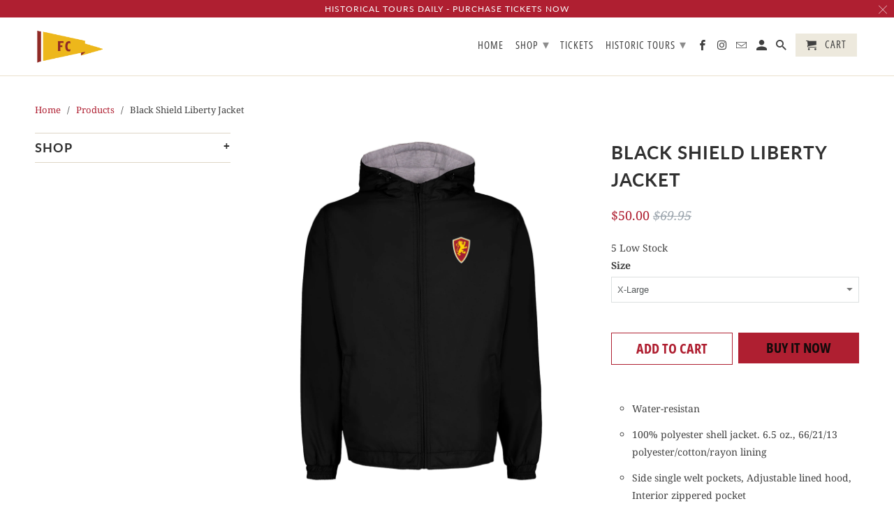

--- FILE ---
content_type: text/html; charset=utf-8
request_url: https://legacy.flagler.edu/products/black-shield-liberty-jacket
body_size: 21914
content:
<!DOCTYPE html>
<html lang="en">
  <head>
    <meta charset="utf-8">
    <meta http-equiv="cleartype" content="on">
    <meta name="robots" content="index,follow">

    
    <title>Black Shield Liberty Jacket - Flagler&#39;s Legacy</title>

    
      <meta name="description" content="Water-resistan 100% polyester shell jacket. 6.5 oz., 66/21/13 polyester/cotton/rayon lining Side single welt pockets, Adjustable lined hood, Interior zippered pocket Covered elastic cuffs. Lining Saver System™ Classic Fit Available color: black Available sizes: S- 3XL" />
    

    

<meta name="author" content="Flagler&#39;s Legacy">
<meta property="og:url" content="https://legacy.flagler.edu/products/black-shield-liberty-jacket">
<meta property="og:site_name" content="Flagler&#39;s Legacy">



  <meta property="og:type" content="product">
  <meta property="og:title" content="Black Shield Liberty Jacket">

  
    <meta property="og:image" content="https://legacy.flagler.edu/cdn/shop/files/5417911-16601-006-FLAG1309C_600x.jpg?v=1699301133">
    <meta property="og:image:secure_url" content="https://legacy.flagler.edu/cdn/shop/files/5417911-16601-006-FLAG1309C_600x.jpg?v=1699301133">
    
    <meta property="og:image:width" content="3000">
    <meta property="og:image:height" content="3000">
    <meta property="og:image:alt" content="Black full zip jacket with grey lining with Flagler College shield logo ">
      
   
  <meta property="product:price:amount" content="50.00"> 
  <meta property="product:price:currency" content="USD">



  <meta property="og:description" content="Water-resistan 100% polyester shell jacket. 6.5 oz., 66/21/13 polyester/cotton/rayon lining Side single welt pockets, Adjustable lined hood, Interior zippered pocket Covered elastic cuffs. Lining Saver System™ Classic Fit Available color: black Available sizes: S- 3XL">




<meta name="twitter:card" content="summary">

  <meta name="twitter:title" content="Black Shield Liberty Jacket">
  <meta name="twitter:description" content="
Water-resistan
100% polyester shell jacket. 6.5 oz., 66/21/13 polyester/cotton/rayon lining
Side single welt pockets, Adjustable lined hood, Interior zippered pocket
Covered elastic cuffs. Lining Saver System™
Classic Fit
Available color: black
Available sizes: S- 3XL
">
  <meta name="twitter:image" content="https://legacy.flagler.edu/cdn/shop/files/5417911-16601-006-FLAG1309C_240x.jpg?v=1699301133">
  <meta name="twitter:image:width" content="240">
  <meta name="twitter:image:height" content="240">
  <meta name="twitter:image:alt" content="Black full zip jacket with grey lining with Flagler College shield logo ">



    
    

    <!-- Mobile Specific Metas -->
    <meta name="HandheldFriendly" content="True">
    <meta name="MobileOptimized" content="320">
    <meta name="viewport" content="width=device-width,initial-scale=1">
    <meta name="theme-color" content="#ffffff">

    <!-- Stylesheets for Retina 4.6.2 -->
    <link href="//legacy.flagler.edu/cdn/shop/t/16/assets/styles.scss.css?v=113012924113967271151763475683" rel="stylesheet" type="text/css" media="all" />
    <!--[if lte IE 9]>
      <link href="//legacy.flagler.edu/cdn/shop/t/16/assets/ie.css?v=16370617434440559491720117626" rel="stylesheet" type="text/css" media="all" />
    <![endif]-->

     
      <link rel="shortcut icon" type="image/x-icon" href="//legacy.flagler.edu/cdn/shop/files/legacy-favicon_180x180.png?v=1614324657">
      <link rel="apple-touch-icon" href="//legacy.flagler.edu/cdn/shop/files/legacy-favicon_180x180.png?v=1614324657"/>
      <link rel="apple-touch-icon" sizes="72x72" href="//legacy.flagler.edu/cdn/shop/files/legacy-favicon_72x72.png?v=1614324657"/>
      <link rel="apple-touch-icon" sizes="114x114" href="//legacy.flagler.edu/cdn/shop/files/legacy-favicon_114x114.png?v=1614324657"/>
      <link rel="apple-touch-icon" sizes="180x180" href="//legacy.flagler.edu/cdn/shop/files/legacy-favicon_180x180.png?v=1614324657"/>
      <link rel="apple-touch-icon" sizes="228x228" href="//legacy.flagler.edu/cdn/shop/files/legacy-favicon_228x228.png?v=1614324657"/>
    

    <link rel="canonical" href="https://legacy.flagler.edu/products/black-shield-liberty-jacket" />

    

    <script src="//legacy.flagler.edu/cdn/shop/t/16/assets/app.js?v=102294320954057145401720117627" type="text/javascript"></script>
    <script>window.performance && window.performance.mark && window.performance.mark('shopify.content_for_header.start');</script><meta name="google-site-verification" content="DWfL6PEt3PRjYvBW0us9vz9Wz47gkAQFnJj3CVTAm_4">
<meta id="shopify-digital-wallet" name="shopify-digital-wallet" content="/2870172/digital_wallets/dialog">
<meta name="shopify-checkout-api-token" content="9b452268fd1ca23e0620459a75c69039">
<link rel="alternate" type="application/json+oembed" href="https://legacy.flagler.edu/products/black-shield-liberty-jacket.oembed">
<script async="async" src="/checkouts/internal/preloads.js?locale=en-US"></script>
<script id="apple-pay-shop-capabilities" type="application/json">{"shopId":2870172,"countryCode":"US","currencyCode":"USD","merchantCapabilities":["supports3DS"],"merchantId":"gid:\/\/shopify\/Shop\/2870172","merchantName":"Flagler's Legacy","requiredBillingContactFields":["postalAddress","email","phone"],"requiredShippingContactFields":["postalAddress","email","phone"],"shippingType":"shipping","supportedNetworks":["visa","masterCard","amex","discover","elo","jcb"],"total":{"type":"pending","label":"Flagler's Legacy","amount":"1.00"},"shopifyPaymentsEnabled":true,"supportsSubscriptions":true}</script>
<script id="shopify-features" type="application/json">{"accessToken":"9b452268fd1ca23e0620459a75c69039","betas":["rich-media-storefront-analytics"],"domain":"legacy.flagler.edu","predictiveSearch":true,"shopId":2870172,"locale":"en"}</script>
<script>var Shopify = Shopify || {};
Shopify.shop = "flaglers-legacy.myshopify.com";
Shopify.locale = "en";
Shopify.currency = {"active":"USD","rate":"1.0"};
Shopify.country = "US";
Shopify.theme = {"name":"Retina with Installments message","id":124278997072,"schema_name":"Retina","schema_version":"4.6.2","theme_store_id":601,"role":"main"};
Shopify.theme.handle = "null";
Shopify.theme.style = {"id":null,"handle":null};
Shopify.cdnHost = "legacy.flagler.edu/cdn";
Shopify.routes = Shopify.routes || {};
Shopify.routes.root = "/";</script>
<script type="module">!function(o){(o.Shopify=o.Shopify||{}).modules=!0}(window);</script>
<script>!function(o){function n(){var o=[];function n(){o.push(Array.prototype.slice.apply(arguments))}return n.q=o,n}var t=o.Shopify=o.Shopify||{};t.loadFeatures=n(),t.autoloadFeatures=n()}(window);</script>
<script id="shop-js-analytics" type="application/json">{"pageType":"product"}</script>
<script defer="defer" async type="module" src="//legacy.flagler.edu/cdn/shopifycloud/shop-js/modules/v2/client.init-shop-cart-sync_BN7fPSNr.en.esm.js"></script>
<script defer="defer" async type="module" src="//legacy.flagler.edu/cdn/shopifycloud/shop-js/modules/v2/chunk.common_Cbph3Kss.esm.js"></script>
<script defer="defer" async type="module" src="//legacy.flagler.edu/cdn/shopifycloud/shop-js/modules/v2/chunk.modal_DKumMAJ1.esm.js"></script>
<script type="module">
  await import("//legacy.flagler.edu/cdn/shopifycloud/shop-js/modules/v2/client.init-shop-cart-sync_BN7fPSNr.en.esm.js");
await import("//legacy.flagler.edu/cdn/shopifycloud/shop-js/modules/v2/chunk.common_Cbph3Kss.esm.js");
await import("//legacy.flagler.edu/cdn/shopifycloud/shop-js/modules/v2/chunk.modal_DKumMAJ1.esm.js");

  window.Shopify.SignInWithShop?.initShopCartSync?.({"fedCMEnabled":true,"windoidEnabled":true});

</script>
<script>(function() {
  var isLoaded = false;
  function asyncLoad() {
    if (isLoaded) return;
    isLoaded = true;
    var urls = ["\/\/s3.amazonaws.com\/booster-eu-cookie\/flaglers-legacy.myshopify.com\/booster_eu_cookie.js?shop=flaglers-legacy.myshopify.com","https:\/\/cdn.attn.tv\/flaglerslegacy\/dtag.js?shop=flaglers-legacy.myshopify.com"];
    for (var i = 0; i < urls.length; i++) {
      var s = document.createElement('script');
      s.type = 'text/javascript';
      s.async = true;
      s.src = urls[i];
      var x = document.getElementsByTagName('script')[0];
      x.parentNode.insertBefore(s, x);
    }
  };
  if(window.attachEvent) {
    window.attachEvent('onload', asyncLoad);
  } else {
    window.addEventListener('load', asyncLoad, false);
  }
})();</script>
<script id="__st">var __st={"a":2870172,"offset":-18000,"reqid":"38eb1ef7-1099-4a87-a1cf-e41926a585ff-1769900438","pageurl":"legacy.flagler.edu\/products\/black-shield-liberty-jacket","u":"c9aced1fc4c0","p":"product","rtyp":"product","rid":6893167083600};</script>
<script>window.ShopifyPaypalV4VisibilityTracking = true;</script>
<script id="captcha-bootstrap">!function(){'use strict';const t='contact',e='account',n='new_comment',o=[[t,t],['blogs',n],['comments',n],[t,'customer']],c=[[e,'customer_login'],[e,'guest_login'],[e,'recover_customer_password'],[e,'create_customer']],r=t=>t.map((([t,e])=>`form[action*='/${t}']:not([data-nocaptcha='true']) input[name='form_type'][value='${e}']`)).join(','),a=t=>()=>t?[...document.querySelectorAll(t)].map((t=>t.form)):[];function s(){const t=[...o],e=r(t);return a(e)}const i='password',u='form_key',d=['recaptcha-v3-token','g-recaptcha-response','h-captcha-response',i],f=()=>{try{return window.sessionStorage}catch{return}},m='__shopify_v',_=t=>t.elements[u];function p(t,e,n=!1){try{const o=window.sessionStorage,c=JSON.parse(o.getItem(e)),{data:r}=function(t){const{data:e,action:n}=t;return t[m]||n?{data:e,action:n}:{data:t,action:n}}(c);for(const[e,n]of Object.entries(r))t.elements[e]&&(t.elements[e].value=n);n&&o.removeItem(e)}catch(o){console.error('form repopulation failed',{error:o})}}const l='form_type',E='cptcha';function T(t){t.dataset[E]=!0}const w=window,h=w.document,L='Shopify',v='ce_forms',y='captcha';let A=!1;((t,e)=>{const n=(g='f06e6c50-85a8-45c8-87d0-21a2b65856fe',I='https://cdn.shopify.com/shopifycloud/storefront-forms-hcaptcha/ce_storefront_forms_captcha_hcaptcha.v1.5.2.iife.js',D={infoText:'Protected by hCaptcha',privacyText:'Privacy',termsText:'Terms'},(t,e,n)=>{const o=w[L][v],c=o.bindForm;if(c)return c(t,g,e,D).then(n);var r;o.q.push([[t,g,e,D],n]),r=I,A||(h.body.append(Object.assign(h.createElement('script'),{id:'captcha-provider',async:!0,src:r})),A=!0)});var g,I,D;w[L]=w[L]||{},w[L][v]=w[L][v]||{},w[L][v].q=[],w[L][y]=w[L][y]||{},w[L][y].protect=function(t,e){n(t,void 0,e),T(t)},Object.freeze(w[L][y]),function(t,e,n,w,h,L){const[v,y,A,g]=function(t,e,n){const i=e?o:[],u=t?c:[],d=[...i,...u],f=r(d),m=r(i),_=r(d.filter((([t,e])=>n.includes(e))));return[a(f),a(m),a(_),s()]}(w,h,L),I=t=>{const e=t.target;return e instanceof HTMLFormElement?e:e&&e.form},D=t=>v().includes(t);t.addEventListener('submit',(t=>{const e=I(t);if(!e)return;const n=D(e)&&!e.dataset.hcaptchaBound&&!e.dataset.recaptchaBound,o=_(e),c=g().includes(e)&&(!o||!o.value);(n||c)&&t.preventDefault(),c&&!n&&(function(t){try{if(!f())return;!function(t){const e=f();if(!e)return;const n=_(t);if(!n)return;const o=n.value;o&&e.removeItem(o)}(t);const e=Array.from(Array(32),(()=>Math.random().toString(36)[2])).join('');!function(t,e){_(t)||t.append(Object.assign(document.createElement('input'),{type:'hidden',name:u})),t.elements[u].value=e}(t,e),function(t,e){const n=f();if(!n)return;const o=[...t.querySelectorAll(`input[type='${i}']`)].map((({name:t})=>t)),c=[...d,...o],r={};for(const[a,s]of new FormData(t).entries())c.includes(a)||(r[a]=s);n.setItem(e,JSON.stringify({[m]:1,action:t.action,data:r}))}(t,e)}catch(e){console.error('failed to persist form',e)}}(e),e.submit())}));const S=(t,e)=>{t&&!t.dataset[E]&&(n(t,e.some((e=>e===t))),T(t))};for(const o of['focusin','change'])t.addEventListener(o,(t=>{const e=I(t);D(e)&&S(e,y())}));const B=e.get('form_key'),M=e.get(l),P=B&&M;t.addEventListener('DOMContentLoaded',(()=>{const t=y();if(P)for(const e of t)e.elements[l].value===M&&p(e,B);[...new Set([...A(),...v().filter((t=>'true'===t.dataset.shopifyCaptcha))])].forEach((e=>S(e,t)))}))}(h,new URLSearchParams(w.location.search),n,t,e,['guest_login'])})(!0,!0)}();</script>
<script integrity="sha256-4kQ18oKyAcykRKYeNunJcIwy7WH5gtpwJnB7kiuLZ1E=" data-source-attribution="shopify.loadfeatures" defer="defer" src="//legacy.flagler.edu/cdn/shopifycloud/storefront/assets/storefront/load_feature-a0a9edcb.js" crossorigin="anonymous"></script>
<script data-source-attribution="shopify.dynamic_checkout.dynamic.init">var Shopify=Shopify||{};Shopify.PaymentButton=Shopify.PaymentButton||{isStorefrontPortableWallets:!0,init:function(){window.Shopify.PaymentButton.init=function(){};var t=document.createElement("script");t.src="https://legacy.flagler.edu/cdn/shopifycloud/portable-wallets/latest/portable-wallets.en.js",t.type="module",document.head.appendChild(t)}};
</script>
<script data-source-attribution="shopify.dynamic_checkout.buyer_consent">
  function portableWalletsHideBuyerConsent(e){var t=document.getElementById("shopify-buyer-consent"),n=document.getElementById("shopify-subscription-policy-button");t&&n&&(t.classList.add("hidden"),t.setAttribute("aria-hidden","true"),n.removeEventListener("click",e))}function portableWalletsShowBuyerConsent(e){var t=document.getElementById("shopify-buyer-consent"),n=document.getElementById("shopify-subscription-policy-button");t&&n&&(t.classList.remove("hidden"),t.removeAttribute("aria-hidden"),n.addEventListener("click",e))}window.Shopify?.PaymentButton&&(window.Shopify.PaymentButton.hideBuyerConsent=portableWalletsHideBuyerConsent,window.Shopify.PaymentButton.showBuyerConsent=portableWalletsShowBuyerConsent);
</script>
<script>
  function portableWalletsCleanup(e){e&&e.src&&console.error("Failed to load portable wallets script "+e.src);var t=document.querySelectorAll("shopify-accelerated-checkout .shopify-payment-button__skeleton, shopify-accelerated-checkout-cart .wallet-cart-button__skeleton"),e=document.getElementById("shopify-buyer-consent");for(let e=0;e<t.length;e++)t[e].remove();e&&e.remove()}function portableWalletsNotLoadedAsModule(e){e instanceof ErrorEvent&&"string"==typeof e.message&&e.message.includes("import.meta")&&"string"==typeof e.filename&&e.filename.includes("portable-wallets")&&(window.removeEventListener("error",portableWalletsNotLoadedAsModule),window.Shopify.PaymentButton.failedToLoad=e,"loading"===document.readyState?document.addEventListener("DOMContentLoaded",window.Shopify.PaymentButton.init):window.Shopify.PaymentButton.init())}window.addEventListener("error",portableWalletsNotLoadedAsModule);
</script>

<script type="module" src="https://legacy.flagler.edu/cdn/shopifycloud/portable-wallets/latest/portable-wallets.en.js" onError="portableWalletsCleanup(this)" crossorigin="anonymous"></script>
<script nomodule>
  document.addEventListener("DOMContentLoaded", portableWalletsCleanup);
</script>

<link id="shopify-accelerated-checkout-styles" rel="stylesheet" media="screen" href="https://legacy.flagler.edu/cdn/shopifycloud/portable-wallets/latest/accelerated-checkout-backwards-compat.css" crossorigin="anonymous">
<style id="shopify-accelerated-checkout-cart">
        #shopify-buyer-consent {
  margin-top: 1em;
  display: inline-block;
  width: 100%;
}

#shopify-buyer-consent.hidden {
  display: none;
}

#shopify-subscription-policy-button {
  background: none;
  border: none;
  padding: 0;
  text-decoration: underline;
  font-size: inherit;
  cursor: pointer;
}

#shopify-subscription-policy-button::before {
  box-shadow: none;
}

      </style>

<script>window.performance && window.performance.mark && window.performance.mark('shopify.content_for_header.end');</script>

    <noscript>
      <style>
        img.lazyload[data-sizes="auto"] {
          display: none !important;
        }
        .lazyload--mirage+.transition-helper {
          display: none;
        }
        .image__fallback {
          width: 100vw;
          display: block !important;
          max-width: 100vw !important;
          margin-bottom: 0;
        }
        .product_section:not(.product_slideshow_animation--slide) .flexslider.product_gallery .slides li {
          display: block !important;
        }
        .no-js-only {
          display: inherit !important;
        }
        .icon-cart.cart-button {
          display: none;
        }
        .lazyload {
          opacity: 1;
          -webkit-filter: blur(0);
          filter: blur(0);
        }
        .animate_right,
        .animate_left,
        .animate_up,
        .animate_down {
          opacity: 1;
        }
        .flexslider .slides>li {
          display: block;
        }
        .product_section .product_form {
          opacity: 1;
        }
        .multi_select,
        form .select {
          display: block !important;
        }
        .swatch_options {
          display: none;
        }
        .primary_logo {
          display: block;
        }
      </style>
    </noscript>
    
    <script type="text/javascript">
var _userway_config = {
/* uncomment the following line to override default position*/
/* position: '6', */
/* uncomment the following line to override default size (values: small, large)*/
/* size: 'large', */
/* uncomment the following line to override default language (e.g., fr, de, es, he, nl, etc.)*/
/* language: 'en-US', */
/* uncomment the following line to override color set via widget (e.g., #053f67)*/
/* color: '#053f67', */
/* uncomment the following line to override type set via widget (1=person, 2=chair, 3=eye, 4=text)*/
/* type: '2', */
/* uncomment the following lines to override the accessibility statement*/
/* statement_text: "Our Accessibility Statement", */
/* statement_url: "https://legacy.flagler.edu/pages/accessibility-statement", */
/* uncomment the following line to override support on mobile devices*/
/* mobile: true, */
account: 'gsir3VECQn'
};
</script>
<script type="text/javascript" src="https://cdn.userway.org/widget.js"></script>
                           
  <script src="https://cdn.shopify.com/extensions/8d2c31d3-a828-4daf-820f-80b7f8e01c39/nova-eu-cookie-bar-gdpr-4/assets/nova-cookie-app-embed.js" type="text/javascript" defer="defer"></script>
<link href="https://cdn.shopify.com/extensions/8d2c31d3-a828-4daf-820f-80b7f8e01c39/nova-eu-cookie-bar-gdpr-4/assets/nova-cookie.css" rel="stylesheet" type="text/css" media="all">
<link href="https://monorail-edge.shopifysvc.com" rel="dns-prefetch">
<script>(function(){if ("sendBeacon" in navigator && "performance" in window) {try {var session_token_from_headers = performance.getEntriesByType('navigation')[0].serverTiming.find(x => x.name == '_s').description;} catch {var session_token_from_headers = undefined;}var session_cookie_matches = document.cookie.match(/_shopify_s=([^;]*)/);var session_token_from_cookie = session_cookie_matches && session_cookie_matches.length === 2 ? session_cookie_matches[1] : "";var session_token = session_token_from_headers || session_token_from_cookie || "";function handle_abandonment_event(e) {var entries = performance.getEntries().filter(function(entry) {return /monorail-edge.shopifysvc.com/.test(entry.name);});if (!window.abandonment_tracked && entries.length === 0) {window.abandonment_tracked = true;var currentMs = Date.now();var navigation_start = performance.timing.navigationStart;var payload = {shop_id: 2870172,url: window.location.href,navigation_start,duration: currentMs - navigation_start,session_token,page_type: "product"};window.navigator.sendBeacon("https://monorail-edge.shopifysvc.com/v1/produce", JSON.stringify({schema_id: "online_store_buyer_site_abandonment/1.1",payload: payload,metadata: {event_created_at_ms: currentMs,event_sent_at_ms: currentMs}}));}}window.addEventListener('pagehide', handle_abandonment_event);}}());</script>
<script id="web-pixels-manager-setup">(function e(e,d,r,n,o){if(void 0===o&&(o={}),!Boolean(null===(a=null===(i=window.Shopify)||void 0===i?void 0:i.analytics)||void 0===a?void 0:a.replayQueue)){var i,a;window.Shopify=window.Shopify||{};var t=window.Shopify;t.analytics=t.analytics||{};var s=t.analytics;s.replayQueue=[],s.publish=function(e,d,r){return s.replayQueue.push([e,d,r]),!0};try{self.performance.mark("wpm:start")}catch(e){}var l=function(){var e={modern:/Edge?\/(1{2}[4-9]|1[2-9]\d|[2-9]\d{2}|\d{4,})\.\d+(\.\d+|)|Firefox\/(1{2}[4-9]|1[2-9]\d|[2-9]\d{2}|\d{4,})\.\d+(\.\d+|)|Chrom(ium|e)\/(9{2}|\d{3,})\.\d+(\.\d+|)|(Maci|X1{2}).+ Version\/(15\.\d+|(1[6-9]|[2-9]\d|\d{3,})\.\d+)([,.]\d+|)( \(\w+\)|)( Mobile\/\w+|) Safari\/|Chrome.+OPR\/(9{2}|\d{3,})\.\d+\.\d+|(CPU[ +]OS|iPhone[ +]OS|CPU[ +]iPhone|CPU IPhone OS|CPU iPad OS)[ +]+(15[._]\d+|(1[6-9]|[2-9]\d|\d{3,})[._]\d+)([._]\d+|)|Android:?[ /-](13[3-9]|1[4-9]\d|[2-9]\d{2}|\d{4,})(\.\d+|)(\.\d+|)|Android.+Firefox\/(13[5-9]|1[4-9]\d|[2-9]\d{2}|\d{4,})\.\d+(\.\d+|)|Android.+Chrom(ium|e)\/(13[3-9]|1[4-9]\d|[2-9]\d{2}|\d{4,})\.\d+(\.\d+|)|SamsungBrowser\/([2-9]\d|\d{3,})\.\d+/,legacy:/Edge?\/(1[6-9]|[2-9]\d|\d{3,})\.\d+(\.\d+|)|Firefox\/(5[4-9]|[6-9]\d|\d{3,})\.\d+(\.\d+|)|Chrom(ium|e)\/(5[1-9]|[6-9]\d|\d{3,})\.\d+(\.\d+|)([\d.]+$|.*Safari\/(?![\d.]+ Edge\/[\d.]+$))|(Maci|X1{2}).+ Version\/(10\.\d+|(1[1-9]|[2-9]\d|\d{3,})\.\d+)([,.]\d+|)( \(\w+\)|)( Mobile\/\w+|) Safari\/|Chrome.+OPR\/(3[89]|[4-9]\d|\d{3,})\.\d+\.\d+|(CPU[ +]OS|iPhone[ +]OS|CPU[ +]iPhone|CPU IPhone OS|CPU iPad OS)[ +]+(10[._]\d+|(1[1-9]|[2-9]\d|\d{3,})[._]\d+)([._]\d+|)|Android:?[ /-](13[3-9]|1[4-9]\d|[2-9]\d{2}|\d{4,})(\.\d+|)(\.\d+|)|Mobile Safari.+OPR\/([89]\d|\d{3,})\.\d+\.\d+|Android.+Firefox\/(13[5-9]|1[4-9]\d|[2-9]\d{2}|\d{4,})\.\d+(\.\d+|)|Android.+Chrom(ium|e)\/(13[3-9]|1[4-9]\d|[2-9]\d{2}|\d{4,})\.\d+(\.\d+|)|Android.+(UC? ?Browser|UCWEB|U3)[ /]?(15\.([5-9]|\d{2,})|(1[6-9]|[2-9]\d|\d{3,})\.\d+)\.\d+|SamsungBrowser\/(5\.\d+|([6-9]|\d{2,})\.\d+)|Android.+MQ{2}Browser\/(14(\.(9|\d{2,})|)|(1[5-9]|[2-9]\d|\d{3,})(\.\d+|))(\.\d+|)|K[Aa][Ii]OS\/(3\.\d+|([4-9]|\d{2,})\.\d+)(\.\d+|)/},d=e.modern,r=e.legacy,n=navigator.userAgent;return n.match(d)?"modern":n.match(r)?"legacy":"unknown"}(),u="modern"===l?"modern":"legacy",c=(null!=n?n:{modern:"",legacy:""})[u],f=function(e){return[e.baseUrl,"/wpm","/b",e.hashVersion,"modern"===e.buildTarget?"m":"l",".js"].join("")}({baseUrl:d,hashVersion:r,buildTarget:u}),m=function(e){var d=e.version,r=e.bundleTarget,n=e.surface,o=e.pageUrl,i=e.monorailEndpoint;return{emit:function(e){var a=e.status,t=e.errorMsg,s=(new Date).getTime(),l=JSON.stringify({metadata:{event_sent_at_ms:s},events:[{schema_id:"web_pixels_manager_load/3.1",payload:{version:d,bundle_target:r,page_url:o,status:a,surface:n,error_msg:t},metadata:{event_created_at_ms:s}}]});if(!i)return console&&console.warn&&console.warn("[Web Pixels Manager] No Monorail endpoint provided, skipping logging."),!1;try{return self.navigator.sendBeacon.bind(self.navigator)(i,l)}catch(e){}var u=new XMLHttpRequest;try{return u.open("POST",i,!0),u.setRequestHeader("Content-Type","text/plain"),u.send(l),!0}catch(e){return console&&console.warn&&console.warn("[Web Pixels Manager] Got an unhandled error while logging to Monorail."),!1}}}}({version:r,bundleTarget:l,surface:e.surface,pageUrl:self.location.href,monorailEndpoint:e.monorailEndpoint});try{o.browserTarget=l,function(e){var d=e.src,r=e.async,n=void 0===r||r,o=e.onload,i=e.onerror,a=e.sri,t=e.scriptDataAttributes,s=void 0===t?{}:t,l=document.createElement("script"),u=document.querySelector("head"),c=document.querySelector("body");if(l.async=n,l.src=d,a&&(l.integrity=a,l.crossOrigin="anonymous"),s)for(var f in s)if(Object.prototype.hasOwnProperty.call(s,f))try{l.dataset[f]=s[f]}catch(e){}if(o&&l.addEventListener("load",o),i&&l.addEventListener("error",i),u)u.appendChild(l);else{if(!c)throw new Error("Did not find a head or body element to append the script");c.appendChild(l)}}({src:f,async:!0,onload:function(){if(!function(){var e,d;return Boolean(null===(d=null===(e=window.Shopify)||void 0===e?void 0:e.analytics)||void 0===d?void 0:d.initialized)}()){var d=window.webPixelsManager.init(e)||void 0;if(d){var r=window.Shopify.analytics;r.replayQueue.forEach((function(e){var r=e[0],n=e[1],o=e[2];d.publishCustomEvent(r,n,o)})),r.replayQueue=[],r.publish=d.publishCustomEvent,r.visitor=d.visitor,r.initialized=!0}}},onerror:function(){return m.emit({status:"failed",errorMsg:"".concat(f," has failed to load")})},sri:function(e){var d=/^sha384-[A-Za-z0-9+/=]+$/;return"string"==typeof e&&d.test(e)}(c)?c:"",scriptDataAttributes:o}),m.emit({status:"loading"})}catch(e){m.emit({status:"failed",errorMsg:(null==e?void 0:e.message)||"Unknown error"})}}})({shopId: 2870172,storefrontBaseUrl: "https://legacy.flagler.edu",extensionsBaseUrl: "https://extensions.shopifycdn.com/cdn/shopifycloud/web-pixels-manager",monorailEndpoint: "https://monorail-edge.shopifysvc.com/unstable/produce_batch",surface: "storefront-renderer",enabledBetaFlags: ["2dca8a86"],webPixelsConfigList: [{"id":"302383184","configuration":"{\"config\":\"{\\\"pixel_id\\\":\\\"GT-KTTMZ569\\\",\\\"target_country\\\":\\\"US\\\",\\\"gtag_events\\\":[{\\\"type\\\":\\\"purchase\\\",\\\"action_label\\\":\\\"MC-25HQZX5LXN\\\"},{\\\"type\\\":\\\"page_view\\\",\\\"action_label\\\":\\\"MC-25HQZX5LXN\\\"},{\\\"type\\\":\\\"view_item\\\",\\\"action_label\\\":\\\"MC-25HQZX5LXN\\\"}],\\\"enable_monitoring_mode\\\":false}\"}","eventPayloadVersion":"v1","runtimeContext":"OPEN","scriptVersion":"b2a88bafab3e21179ed38636efcd8a93","type":"APP","apiClientId":1780363,"privacyPurposes":[],"dataSharingAdjustments":{"protectedCustomerApprovalScopes":["read_customer_address","read_customer_email","read_customer_name","read_customer_personal_data","read_customer_phone"]}},{"id":"76611664","eventPayloadVersion":"v1","runtimeContext":"LAX","scriptVersion":"1","type":"CUSTOM","privacyPurposes":["ANALYTICS"],"name":"Google Analytics tag (migrated)"},{"id":"shopify-app-pixel","configuration":"{}","eventPayloadVersion":"v1","runtimeContext":"STRICT","scriptVersion":"0450","apiClientId":"shopify-pixel","type":"APP","privacyPurposes":["ANALYTICS","MARKETING"]},{"id":"shopify-custom-pixel","eventPayloadVersion":"v1","runtimeContext":"LAX","scriptVersion":"0450","apiClientId":"shopify-pixel","type":"CUSTOM","privacyPurposes":["ANALYTICS","MARKETING"]}],isMerchantRequest: false,initData: {"shop":{"name":"Flagler's Legacy","paymentSettings":{"currencyCode":"USD"},"myshopifyDomain":"flaglers-legacy.myshopify.com","countryCode":"US","storefrontUrl":"https:\/\/legacy.flagler.edu"},"customer":null,"cart":null,"checkout":null,"productVariants":[{"price":{"amount":50.0,"currencyCode":"USD"},"product":{"title":"Black Shield Liberty Jacket","vendor":"MV Sport","id":"6893167083600","untranslatedTitle":"Black Shield Liberty Jacket","url":"\/products\/black-shield-liberty-jacket","type":"Sweatshirt"},"id":"40366959886416","image":{"src":"\/\/legacy.flagler.edu\/cdn\/shop\/files\/5417911-16601-006-FLAG1309C.jpg?v=1699301133"},"sku":"111524-1","title":"Small","untranslatedTitle":"Small"},{"price":{"amount":50.0,"currencyCode":"USD"},"product":{"title":"Black Shield Liberty Jacket","vendor":"MV Sport","id":"6893167083600","untranslatedTitle":"Black Shield Liberty Jacket","url":"\/products\/black-shield-liberty-jacket","type":"Sweatshirt"},"id":"40366959919184","image":{"src":"\/\/legacy.flagler.edu\/cdn\/shop\/files\/5417911-16601-006-FLAG1309C.jpg?v=1699301133"},"sku":"111524-2","title":"Medium","untranslatedTitle":"Medium"},{"price":{"amount":50.0,"currencyCode":"USD"},"product":{"title":"Black Shield Liberty Jacket","vendor":"MV Sport","id":"6893167083600","untranslatedTitle":"Black Shield Liberty Jacket","url":"\/products\/black-shield-liberty-jacket","type":"Sweatshirt"},"id":"40366959951952","image":{"src":"\/\/legacy.flagler.edu\/cdn\/shop\/files\/5417911-16601-006-FLAG1309C.jpg?v=1699301133"},"sku":"111524-3","title":"Large","untranslatedTitle":"Large"},{"price":{"amount":50.0,"currencyCode":"USD"},"product":{"title":"Black Shield Liberty Jacket","vendor":"MV Sport","id":"6893167083600","untranslatedTitle":"Black Shield Liberty Jacket","url":"\/products\/black-shield-liberty-jacket","type":"Sweatshirt"},"id":"40366959984720","image":{"src":"\/\/legacy.flagler.edu\/cdn\/shop\/files\/5417911-16601-006-FLAG1309C.jpg?v=1699301133"},"sku":"111524-4","title":"X-Large","untranslatedTitle":"X-Large"},{"price":{"amount":50.0,"currencyCode":"USD"},"product":{"title":"Black Shield Liberty Jacket","vendor":"MV Sport","id":"6893167083600","untranslatedTitle":"Black Shield Liberty Jacket","url":"\/products\/black-shield-liberty-jacket","type":"Sweatshirt"},"id":"40366960017488","image":{"src":"\/\/legacy.flagler.edu\/cdn\/shop\/files\/5417911-16601-006-FLAG1309C.jpg?v=1699301133"},"sku":"111524-5","title":"XX-Large","untranslatedTitle":"XX-Large"},{"price":{"amount":50.0,"currencyCode":"USD"},"product":{"title":"Black Shield Liberty Jacket","vendor":"MV Sport","id":"6893167083600","untranslatedTitle":"Black Shield Liberty Jacket","url":"\/products\/black-shield-liberty-jacket","type":"Sweatshirt"},"id":"40366960050256","image":{"src":"\/\/legacy.flagler.edu\/cdn\/shop\/files\/5417911-16601-006-FLAG1309C.jpg?v=1699301133"},"sku":"111524-6","title":"XXX-Large","untranslatedTitle":"XXX-Large"}],"purchasingCompany":null},},"https://legacy.flagler.edu/cdn","1d2a099fw23dfb22ep557258f5m7a2edbae",{"modern":"","legacy":""},{"shopId":"2870172","storefrontBaseUrl":"https:\/\/legacy.flagler.edu","extensionBaseUrl":"https:\/\/extensions.shopifycdn.com\/cdn\/shopifycloud\/web-pixels-manager","surface":"storefront-renderer","enabledBetaFlags":"[\"2dca8a86\"]","isMerchantRequest":"false","hashVersion":"1d2a099fw23dfb22ep557258f5m7a2edbae","publish":"custom","events":"[[\"page_viewed\",{}],[\"product_viewed\",{\"productVariant\":{\"price\":{\"amount\":50.0,\"currencyCode\":\"USD\"},\"product\":{\"title\":\"Black Shield Liberty Jacket\",\"vendor\":\"MV Sport\",\"id\":\"6893167083600\",\"untranslatedTitle\":\"Black Shield Liberty Jacket\",\"url\":\"\/products\/black-shield-liberty-jacket\",\"type\":\"Sweatshirt\"},\"id\":\"40366959984720\",\"image\":{\"src\":\"\/\/legacy.flagler.edu\/cdn\/shop\/files\/5417911-16601-006-FLAG1309C.jpg?v=1699301133\"},\"sku\":\"111524-4\",\"title\":\"X-Large\",\"untranslatedTitle\":\"X-Large\"}}]]"});</script><script>
  window.ShopifyAnalytics = window.ShopifyAnalytics || {};
  window.ShopifyAnalytics.meta = window.ShopifyAnalytics.meta || {};
  window.ShopifyAnalytics.meta.currency = 'USD';
  var meta = {"product":{"id":6893167083600,"gid":"gid:\/\/shopify\/Product\/6893167083600","vendor":"MV Sport","type":"Sweatshirt","handle":"black-shield-liberty-jacket","variants":[{"id":40366959886416,"price":5000,"name":"Black Shield Liberty Jacket - Small","public_title":"Small","sku":"111524-1"},{"id":40366959919184,"price":5000,"name":"Black Shield Liberty Jacket - Medium","public_title":"Medium","sku":"111524-2"},{"id":40366959951952,"price":5000,"name":"Black Shield Liberty Jacket - Large","public_title":"Large","sku":"111524-3"},{"id":40366959984720,"price":5000,"name":"Black Shield Liberty Jacket - X-Large","public_title":"X-Large","sku":"111524-4"},{"id":40366960017488,"price":5000,"name":"Black Shield Liberty Jacket - XX-Large","public_title":"XX-Large","sku":"111524-5"},{"id":40366960050256,"price":5000,"name":"Black Shield Liberty Jacket - XXX-Large","public_title":"XXX-Large","sku":"111524-6"}],"remote":false},"page":{"pageType":"product","resourceType":"product","resourceId":6893167083600,"requestId":"38eb1ef7-1099-4a87-a1cf-e41926a585ff-1769900438"}};
  for (var attr in meta) {
    window.ShopifyAnalytics.meta[attr] = meta[attr];
  }
</script>
<script class="analytics">
  (function () {
    var customDocumentWrite = function(content) {
      var jquery = null;

      if (window.jQuery) {
        jquery = window.jQuery;
      } else if (window.Checkout && window.Checkout.$) {
        jquery = window.Checkout.$;
      }

      if (jquery) {
        jquery('body').append(content);
      }
    };

    var hasLoggedConversion = function(token) {
      if (token) {
        return document.cookie.indexOf('loggedConversion=' + token) !== -1;
      }
      return false;
    }

    var setCookieIfConversion = function(token) {
      if (token) {
        var twoMonthsFromNow = new Date(Date.now());
        twoMonthsFromNow.setMonth(twoMonthsFromNow.getMonth() + 2);

        document.cookie = 'loggedConversion=' + token + '; expires=' + twoMonthsFromNow;
      }
    }

    var trekkie = window.ShopifyAnalytics.lib = window.trekkie = window.trekkie || [];
    if (trekkie.integrations) {
      return;
    }
    trekkie.methods = [
      'identify',
      'page',
      'ready',
      'track',
      'trackForm',
      'trackLink'
    ];
    trekkie.factory = function(method) {
      return function() {
        var args = Array.prototype.slice.call(arguments);
        args.unshift(method);
        trekkie.push(args);
        return trekkie;
      };
    };
    for (var i = 0; i < trekkie.methods.length; i++) {
      var key = trekkie.methods[i];
      trekkie[key] = trekkie.factory(key);
    }
    trekkie.load = function(config) {
      trekkie.config = config || {};
      trekkie.config.initialDocumentCookie = document.cookie;
      var first = document.getElementsByTagName('script')[0];
      var script = document.createElement('script');
      script.type = 'text/javascript';
      script.onerror = function(e) {
        var scriptFallback = document.createElement('script');
        scriptFallback.type = 'text/javascript';
        scriptFallback.onerror = function(error) {
                var Monorail = {
      produce: function produce(monorailDomain, schemaId, payload) {
        var currentMs = new Date().getTime();
        var event = {
          schema_id: schemaId,
          payload: payload,
          metadata: {
            event_created_at_ms: currentMs,
            event_sent_at_ms: currentMs
          }
        };
        return Monorail.sendRequest("https://" + monorailDomain + "/v1/produce", JSON.stringify(event));
      },
      sendRequest: function sendRequest(endpointUrl, payload) {
        // Try the sendBeacon API
        if (window && window.navigator && typeof window.navigator.sendBeacon === 'function' && typeof window.Blob === 'function' && !Monorail.isIos12()) {
          var blobData = new window.Blob([payload], {
            type: 'text/plain'
          });

          if (window.navigator.sendBeacon(endpointUrl, blobData)) {
            return true;
          } // sendBeacon was not successful

        } // XHR beacon

        var xhr = new XMLHttpRequest();

        try {
          xhr.open('POST', endpointUrl);
          xhr.setRequestHeader('Content-Type', 'text/plain');
          xhr.send(payload);
        } catch (e) {
          console.log(e);
        }

        return false;
      },
      isIos12: function isIos12() {
        return window.navigator.userAgent.lastIndexOf('iPhone; CPU iPhone OS 12_') !== -1 || window.navigator.userAgent.lastIndexOf('iPad; CPU OS 12_') !== -1;
      }
    };
    Monorail.produce('monorail-edge.shopifysvc.com',
      'trekkie_storefront_load_errors/1.1',
      {shop_id: 2870172,
      theme_id: 124278997072,
      app_name: "storefront",
      context_url: window.location.href,
      source_url: "//legacy.flagler.edu/cdn/s/trekkie.storefront.c59ea00e0474b293ae6629561379568a2d7c4bba.min.js"});

        };
        scriptFallback.async = true;
        scriptFallback.src = '//legacy.flagler.edu/cdn/s/trekkie.storefront.c59ea00e0474b293ae6629561379568a2d7c4bba.min.js';
        first.parentNode.insertBefore(scriptFallback, first);
      };
      script.async = true;
      script.src = '//legacy.flagler.edu/cdn/s/trekkie.storefront.c59ea00e0474b293ae6629561379568a2d7c4bba.min.js';
      first.parentNode.insertBefore(script, first);
    };
    trekkie.load(
      {"Trekkie":{"appName":"storefront","development":false,"defaultAttributes":{"shopId":2870172,"isMerchantRequest":null,"themeId":124278997072,"themeCityHash":"11035330335758304533","contentLanguage":"en","currency":"USD","eventMetadataId":"e049ff90-13e3-4ada-83d3-9e51c4ab2a8b"},"isServerSideCookieWritingEnabled":true,"monorailRegion":"shop_domain","enabledBetaFlags":["65f19447","b5387b81"]},"Session Attribution":{},"S2S":{"facebookCapiEnabled":false,"source":"trekkie-storefront-renderer","apiClientId":580111}}
    );

    var loaded = false;
    trekkie.ready(function() {
      if (loaded) return;
      loaded = true;

      window.ShopifyAnalytics.lib = window.trekkie;

      var originalDocumentWrite = document.write;
      document.write = customDocumentWrite;
      try { window.ShopifyAnalytics.merchantGoogleAnalytics.call(this); } catch(error) {};
      document.write = originalDocumentWrite;

      window.ShopifyAnalytics.lib.page(null,{"pageType":"product","resourceType":"product","resourceId":6893167083600,"requestId":"38eb1ef7-1099-4a87-a1cf-e41926a585ff-1769900438","shopifyEmitted":true});

      var match = window.location.pathname.match(/checkouts\/(.+)\/(thank_you|post_purchase)/)
      var token = match? match[1]: undefined;
      if (!hasLoggedConversion(token)) {
        setCookieIfConversion(token);
        window.ShopifyAnalytics.lib.track("Viewed Product",{"currency":"USD","variantId":40366959886416,"productId":6893167083600,"productGid":"gid:\/\/shopify\/Product\/6893167083600","name":"Black Shield Liberty Jacket - Small","price":"50.00","sku":"111524-1","brand":"MV Sport","variant":"Small","category":"Sweatshirt","nonInteraction":true,"remote":false},undefined,undefined,{"shopifyEmitted":true});
      window.ShopifyAnalytics.lib.track("monorail:\/\/trekkie_storefront_viewed_product\/1.1",{"currency":"USD","variantId":40366959886416,"productId":6893167083600,"productGid":"gid:\/\/shopify\/Product\/6893167083600","name":"Black Shield Liberty Jacket - Small","price":"50.00","sku":"111524-1","brand":"MV Sport","variant":"Small","category":"Sweatshirt","nonInteraction":true,"remote":false,"referer":"https:\/\/legacy.flagler.edu\/products\/black-shield-liberty-jacket"});
      }
    });


        var eventsListenerScript = document.createElement('script');
        eventsListenerScript.async = true;
        eventsListenerScript.src = "//legacy.flagler.edu/cdn/shopifycloud/storefront/assets/shop_events_listener-3da45d37.js";
        document.getElementsByTagName('head')[0].appendChild(eventsListenerScript);

})();</script>
  <script>
  if (!window.ga || (window.ga && typeof window.ga !== 'function')) {
    window.ga = function ga() {
      (window.ga.q = window.ga.q || []).push(arguments);
      if (window.Shopify && window.Shopify.analytics && typeof window.Shopify.analytics.publish === 'function') {
        window.Shopify.analytics.publish("ga_stub_called", {}, {sendTo: "google_osp_migration"});
      }
      console.error("Shopify's Google Analytics stub called with:", Array.from(arguments), "\nSee https://help.shopify.com/manual/promoting-marketing/pixels/pixel-migration#google for more information.");
    };
    if (window.Shopify && window.Shopify.analytics && typeof window.Shopify.analytics.publish === 'function') {
      window.Shopify.analytics.publish("ga_stub_initialized", {}, {sendTo: "google_osp_migration"});
    }
  }
</script>
<script
  defer
  src="https://legacy.flagler.edu/cdn/shopifycloud/perf-kit/shopify-perf-kit-3.1.0.min.js"
  data-application="storefront-renderer"
  data-shop-id="2870172"
  data-render-region="gcp-us-central1"
  data-page-type="product"
  data-theme-instance-id="124278997072"
  data-theme-name="Retina"
  data-theme-version="4.6.2"
  data-monorail-region="shop_domain"
  data-resource-timing-sampling-rate="10"
  data-shs="true"
  data-shs-beacon="true"
  data-shs-export-with-fetch="true"
  data-shs-logs-sample-rate="1"
  data-shs-beacon-endpoint="https://legacy.flagler.edu/api/collect"
></script>
</head>
  
  <body class="product "
    data-money-format="${{amount}}">
    <div id="content_wrapper">

      <div id="shopify-section-header" class="shopify-section header-section"><div id="header" class="mobile-header mobile-sticky-header--true" data-search-enabled="true">
  
    <div class="promo_banner_mobile">
      
        <p>
          <a href="/products/historic-tours-of-flagler-college">Historical Tours Daily - Purchase Tickets Now</a>
        </p>
      
      <div class="icon-close"></div>
    </div>
  
  <a href="#nav" class="icon-menu" aria-haspopup="true" aria-label="Menu" role="nav"><span>Menu</span></a>
  
  <a href="#cart" class="icon-cart cart-button right"><span>0</span></a>
</div>

  <div class="container mobile_logo logo-below">
    <div class="logo">
      <a href="https://legacy.flagler.edu" title="Flagler&#39;s Legacy">
        
          <img src="//legacy.flagler.edu/cdn/shop/files/Legacy_Logo_Primary_6088f8af-3842-4c04-848a-6e0f62550c56_280x@2x.png?v=1614330188" alt="Flagler&#39;s Legacy" />
        
      </a>
    </div>
  </div>


<div class="hidden">
  <div id="nav">
    <ul>
      
        
          <li ><a href="/">Home</a></li>
        
      
        
          <li >
            
              <a href="/collections">Shop</a>
            
            <ul>
              
                
                  <li ><a href="/collections/t-shirts">T-shirts</a></li>
                
              
                
                  <li ><a href="/collections/sweatshirts">Sweatshirts</a></li>
                
              
                
                <li >
                  
                    <a href="/collections/alumni-gifts">Alumni Gifts</a>
                  
                  <ul>
                    
                      <li ><a href="/collections/diploma-frames">Diploma Frames</a></li>
                    
                  </ul>
                </li>
                
              
                
                  <li ><a href="/collections/yard-signs">Yard Signs</a></li>
                
              
                
                  <li ><a href="/collections/hats">Hats</a></li>
                
              
                
                <li >
                  
                    <a href="/collections/gifts-souvenirs">Gifts</a>
                  
                  <ul>
                    
                      <li ><a href="/collections/blankets">Blankets</a></li>
                    
                      <li ><a href="/collections/key-chains">Key Chains</a></li>
                    
                      <li ><a href="/collections/masks-more">Masks & More</a></li>
                    
                      <li ><a href="/collections/glassware-1">Mugs & Stuff</a></li>
                    
                      <li ><a href="/collections/ornaments">Ornaments</a></li>
                    
                      <li ><a href="/collections/stickers">Stickers</a></li>
                    
                      <li ><a href="/collections/magnets">Magnets</a></li>
                    
                  </ul>
                </li>
                
              
                
                  <li ><a href="/collections/future-saint">Future Saints</a></li>
                
              
                
                  <li ><a href="/collections/shorts-pants">Shorts/Pants</a></li>
                
              
                
                  <li ><a href="/collections/pets">Pets</a></li>
                
              
                
                  <li ><a href="/collections/books">Books</a></li>
                
              
                
                  <li ><a href="/collections/automotive">Automotive</a></li>
                
              
                
                  <li ><a href="/collections/sale">Clearance</a></li>
                
              
            </ul>
          </li>
        
      
        
          <li ><a href="https://legacy.flagler.edu/products/historic-tours-of-flagler-college?_pos=1&_sid=8ac015815&_ss=r">Tickets </a></li>
        
      
        
          <li >
            
              <a href="/pages/tours">Historic Tours</a>
            
            <ul>
              
                
                  <li ><a href="/pages/tours">Historic Tours of Flagler College</a></li>
                
              
                
                <li >
                  
                    <a href="/pages/parking-directions">Location & Parking</a>
                  
                  <ul>
                    
                      <li ><a href="/pages/parking-directions">Parking</a></li>
                    
                  </ul>
                </li>
                
              
                
                  <li ><a href="/pages/faqs">FAQs</a></li>
                
              
            </ul>
          </li>
        
      
      
        
          <li>
            <a href="https://shopify.com/2870172/account?locale=en&amp;region_country=US" id="customer_login_link">My Account</a>
          </li>
        
      
      
    </ul>
  </div>

  <form action="/checkout" method="post" id="cart">
    <ul data-money-format="${{amount}}" data-shop-currency="USD" data-shop-name="Flagler&#39;s Legacy">
      <li class="mm-subtitle"><a class="mm-subclose continue" href="#cart">Continue Shopping</a></li>

      
        <li class="mm-label empty_cart"><a href="/cart">Your Cart is Empty</a></li>
      
    </ul>
  </form>
</div>



<div class="header default-header mm-fixed-top Fixed behind-menu--true header_bar  header_bar transparent-header--false">

  
    <div class="promo_banner show-promo--true">
      
        <p>
          <a href="/products/historic-tours-of-flagler-college">Historical Tours Daily - Purchase Tickets Now</a>
        </p>
      
      <div class="icon-close"></div>
    </div>
  

  <div class="container">
    <div class="four columns logo" data-secondary-logo>
      <a href="https://legacy.flagler.edu" title="Flagler&#39;s Legacy">
        
          <img src="//legacy.flagler.edu/cdn/shop/files/Legacy_Pennant_280x@2x.png?v=1614330188" alt="Flagler&#39;s Legacy" class="primary_logo" />

          
            <img src="//legacy.flagler.edu/cdn/shop/files/Legacy_Secondary_Circle_280x@2x.png?v=1614330188" alt="Flagler&#39;s Legacy" class="secondary_logo" />
          
        
      </a>
    </div>

    <div class="twelve columns nav mobile_hidden">
      <ul class="menu" role="navigation">
        
        
          
            <li>
              <a href="/" class="top-link ">Home</a>
            </li>
          
        
          

            
            
            
            

            <li class="sub-menu" aria-haspopup="true" aria-expanded="false">
              <a href="/collections" class="dropdown-link ">Shop
              <span class="arrow">▾</span></a>
              <div class="dropdown dropdown-wide ">
                <ul class="submenu_list">
                  
                  
                  
                    
                    <li><a href="/collections/t-shirts">T-shirts</a></li>
                    

                    
                  
                    
                    <li><a href="/collections/sweatshirts">Sweatshirts</a></li>
                    

                    
                  
                    
                    <li><a href="/collections/alumni-gifts">Alumni Gifts</a></li>
                    
                      
                      <li>
                        <a class="sub-link" href="/collections/diploma-frames">Diploma Frames</a>
                      </li>
                    

                    
                  
                    
                    <li><a href="/collections/yard-signs">Yard Signs</a></li>
                    

                    
                  
                    
                    <li><a href="/collections/hats">Hats</a></li>
                    

                    
                  
                    
                    <li><a href="/collections/gifts-souvenirs">Gifts</a></li>
                    
                      
                      <li>
                        <a class="sub-link" href="/collections/blankets">Blankets</a>
                      </li>
                    
                      
                      <li>
                        <a class="sub-link" href="/collections/key-chains">Key Chains</a>
                      </li>
                    
                      
                      <li>
                        <a class="sub-link" href="/collections/masks-more">Masks & More</a>
                      </li>
                    
                      
                      <li>
                        <a class="sub-link" href="/collections/glassware-1">Mugs & Stuff</a>
                      </li>
                    
                      
                      <li>
                        <a class="sub-link" href="/collections/ornaments">Ornaments</a>
                      </li>
                    
                      
                      <li>
                        <a class="sub-link" href="/collections/stickers">Stickers</a>
                      </li>
                    
                      
                      <li>
                        <a class="sub-link" href="/collections/magnets">Magnets</a>
                      </li>
                    

                    
                      
                      </ul>
                      <ul class="submenu_list">
                    
                  
                    
                    <li><a href="/collections/future-saint">Future Saints</a></li>
                    

                    
                  
                    
                    <li><a href="/collections/shorts-pants">Shorts/Pants</a></li>
                    

                    
                  
                    
                    <li><a href="/collections/pets">Pets</a></li>
                    

                    
                  
                    
                    <li><a href="/collections/books">Books</a></li>
                    

                    
                  
                    
                    <li><a href="/collections/automotive">Automotive</a></li>
                    

                    
                  
                    
                    <li><a href="/collections/sale">Clearance</a></li>
                    

                    
                  
                </ul>
              </div>
            </li>
          
        
          
            <li>
              <a href="https://legacy.flagler.edu/products/historic-tours-of-flagler-college?_pos=1&_sid=8ac015815&_ss=r" class="top-link ">Tickets </a>
            </li>
          
        
          

            
            
            
            

            <li class="sub-menu" aria-haspopup="true" aria-expanded="false">
              <a href="/pages/tours" class="dropdown-link ">Historic Tours
              <span class="arrow">▾</span></a>
              <div class="dropdown  dropdown-left">
                <ul class="submenu_list">
                  
                  
                  
                    
                    <li><a href="/pages/tours">Historic Tours of Flagler College</a></li>
                    

                    
                  
                    
                    <li><a href="/pages/parking-directions">Location & Parking</a></li>
                    
                      
                      <li>
                        <a class="sub-link" href="/pages/parking-directions">Parking</a>
                      </li>
                    

                    
                  
                    
                    <li><a href="/pages/faqs">FAQs</a></li>
                    

                    
                  
                </ul>
              </div>
            </li>
          
        

        
          <span class="js-social-icons">
            


  <li class="facebook"><a href="https://facebook.com/flaglerslegacy" title="Flagler&#39;s Legacy on Facebook" rel="me" target="_blank"><span class="icon-facebook"></span></a></li>













  <li class="instagram"><a href="https://instagram.com/flaglerslegacy" title="Flagler&#39;s Legacy on Instagram" rel="me" target="_blank"><span class="icon-instagram"></span></a></li>







  <li class="email"><a href="mailto:legacy@flagler.edu" title="Email Flagler&#39;s Legacy" rel="me" target="_blank"><span class="icon-email"></span></a></li>


          </span>
        

        
          <li>
            <a href="/account" title="My Account " class="icon-account"></a>
          </li>
        
        
          <li>
            <a href="/search" title="Search" class="icon-search" id="search-toggle"></a>
          </li>
        
        
        <li>
          <a href="#cart" class="icon-cart cart-button"> <span>Cart</span></a>
          <a href="#cart" class="icon-cart cart-button no-js-only"> <span>Cart</span></a>
        </li>
      </ul>
    </div>
  </div>
</div>
<div class="shadow-header"></div>

<style>
  .main_content_area,
  .shopify-policy__container {
    padding: 145px 0 0 0;
  }

  .logo a {
    display: block;
    max-width: 100px;
    padding-top: 0px;
  }

  
    .nav ul.menu {
      padding-top: 4px;
    }
  

  

  @media only screen and (max-width: 798px) {
    
      .main_content_area {
        padding-top: 0;
      }
    
  }

  .header .promo_banner,
  .promo_banner_mobile {
    background-color: #af1f31;
  }
  .header .promo_banner p,
  .promo_banner_mobile p {
    color: #fafafa;
  }
  .header .promo_banner a,
  .header .promo_banner a:hover,
  .promo_banner_mobile a,
  .promo_banner_mobile a:hover {
    color: #fafafa;
  }

  .header .promo_banner .icon-close,
  .promo_banner .icon-close,
  .promo_banner_mobile .icon-close {
    color: #fafafa;
  }

  

.shopify-challenge__container {
  padding: 145px 0 0 0;
}

</style>


</div>

      

<div class="main_content_area content container" data-sidebar-width>
	<div class="breadcrumb__wrapper sixteen columns">
	  <div class="clearfix breadcrumb">
	    <div class="right mobile_hidden">
	      

	      
	    </div>

	      <div class="breadcrumb_text" itemscope itemtype="http://schema.org/BreadcrumbList">
	        <span itemprop="itemListElement" itemscope itemtype="http://schema.org/ListItem"><a href="https://legacy.flagler.edu" title="Flagler&#39;s Legacy" itemprop="item"><span itemprop="name">Home</span></a><meta itemprop="position" content="1" /></span>
	        &nbsp; / &nbsp;
	        <span itemprop="itemListElement" itemscope itemtype="http://schema.org/ListItem">
	          
	            <a href="/collections/all" title="Products" itemprop="item"><span itemprop="name">Products</span></a>
	          
	          <meta itemprop="position" content="2" />
	        </span>
	        &nbsp; / &nbsp;
	        Black Shield Liberty Jacket
	      </div>
	  </div>
	</div>

	<div id="shopify-section-product__sidebar" class="shopify-section product-template-sidebar">


  <div class="sidebar four columns toggle-all--true">
    
      <div >
        
          
          
            <h4 class="toggle" aria-haspopup="true" aria-expanded="false"><span>+</span>Shop</h4>
            <ul class="blog_list toggle_list">
              

                

                <li>
                  <a class="parent-link--true " href="/collections/t-shirts">
                    T-Shirts</a>

                  
                </li>
              

                

                <li>
                  <a class="parent-link--true " href="/collections/sweatshirts">
                    Sweatshirts</a>

                  
                </li>
              

                

                <li>
                  <a class="parent-link--true " href="/collections/gifts-souvenirs">
                    Gifts & Souvenirs</a>

                  
                </li>
              

                

                <li>
                  <a class="parent-link--true " href="/collections/yard-signs">
                    Yard Signs</a>

                  
                </li>
              

                

                <li>
                  <a class="parent-link--true " href="/collections/masks-more">
                    Masks & More</a>

                  
                </li>
              

                

                <li>
                  <a class="parent-link--true " href="/collections/free-downloads">
                    Free Downloads</a>

                  
                </li>
              

                

                <li>
                  <a class="parent-link--true " href="/collections/sale">
                    Sale</a>

                  
                </li>
              

                

                <li>
                  <a class="parent-link--true " href="/collections/alumni-gifts">
                    Alumni</a>

                  
                </li>
              

                

                <li>
                  <a class="parent-link--true " href="/collections/books">
                    Books</a>

                  
                </li>
              

                

                <li>
                  <a class="parent-link--true " href="/collections/shorts-pants">
                    Bottoms</a>

                  
                </li>
              

                

                <li>
                  <a class="parent-link--true " href="/collections/diploma-frames">
                    Diploma Frames</a>

                  
                </li>
              

                

                <li>
                  <a class="parent-link--true " href="/collections/future-saint">
                    Future Saints</a>

                  
                </li>
              

                

                <li>
                  <a class="parent-link--true " href="/collections/glassware-1">
                    Glassware</a>

                  
                </li>
              

                

                <li>
                  <a class="parent-link--true " href="/collections/hats">
                    Hats</a>

                  
                </li>
              

                

                <li>
                  <a class="parent-link--true " href="/collections/key-chains">
                    Keychains</a>

                  
                </li>
              

                

                <li>
                  <a class="parent-link--true " href="/collections/magnets">
                    Magnets</a>

                  
                </li>
              

                

                <li>
                  <a class="parent-link--true " href="/collections/stickers">
                    Stickers</a>

                  
                </li>
              

                

                <li>
                  <a class="parent-link--true " href="/collections/flagler-friday">
                    Flash Sale</a>

                  
                </li>
              
            </ul>
          

        
      </div>
    
  </div>



</div>

	<div class="twelve columns" data-initial-width="sixteen" data-sidebar-width="twelve">
		<div class="product-6893167083600">
			<div id="shopify-section-product-template" class="shopify-section product-template-section">

  <div class="section product_section clearfix  product_slideshow_animation--zoom product_images_position--left"
       data-thumbnail="right-thumbnails"
       data-slideshow-animation="zoom"
       data-slideshow-speed="6"
       itemscope itemtype="http://schema.org/Product">

     
       <div class="nine columns alpha" data-initial-width="nine" data-sidebar-width="seven">
         

<div class="flexslider product_gallery product-6893167083600-gallery product_slider">
  <ul class="slides">
    
      

      <li data-thumb="//legacy.flagler.edu/cdn/shop/files/5417911-16601-006-FLAG1309C_300x.jpg?v=1699301133" data-title="Black full zip jacket with grey lining with Flagler College shield logo ">
        
          <a href="//legacy.flagler.edu/cdn/shop/files/5417911-16601-006-FLAG1309C_2048x.jpg?v=1699301133" class="fancybox" rel="group" data-fancybox-group="6893167083600" title="Black full zip jacket with grey lining with Flagler College shield logo ">
            <div class="image__container" style=" max-width: 500.0px; ">
              <noscript>
                <img src="//legacy.flagler.edu/cdn/shop/files/5417911-16601-006-FLAG1309C_2048x.jpg?v=1699301133" alt="Black full zip jacket with grey lining with Flagler College shield logo ">
              </noscript>
              <img  data-sizes="auto"
                    data-aspectratio="3000/3000"
                    alt="Black full zip jacket with grey lining with Flagler College shield logo "
                    class="lazyload lazyload--mirage featured_image"
                    style="width: 100%; height: auto; max-width:3000px;"
                    data-image-id="31415235412048"
                    data-index="0"
                    data-cloudzoom="zoomImage: '//legacy.flagler.edu/cdn/shop/files/5417911-16601-006-FLAG1309C_2048x.jpg?v=1699301133', tintColor: '#ffffff', zoomPosition: 'inside', zoomOffsetX: 0, touchStartDelay: 250, lazyLoadZoom: true"
                    data-src="//legacy.flagler.edu/cdn/shop/files/5417911-16601-006-FLAG1309C_2048x.jpg?v=1699301133"
                    data-srcset=" //legacy.flagler.edu/cdn/shop/files/5417911-16601-006-FLAG1309C_2048x.jpg?v=1699301133 2048w,
                                  //legacy.flagler.edu/cdn/shop/files/5417911-16601-006-FLAG1309C_1600x.jpg?v=1699301133 1600w,
                                  //legacy.flagler.edu/cdn/shop/files/5417911-16601-006-FLAG1309C_1200x.jpg?v=1699301133 1200w,
                                  //legacy.flagler.edu/cdn/shop/files/5417911-16601-006-FLAG1309C_1000x.jpg?v=1699301133 1000w,
                                  //legacy.flagler.edu/cdn/shop/files/5417911-16601-006-FLAG1309C_800x.jpg?v=1699301133 800w,
                                  //legacy.flagler.edu/cdn/shop/files/5417911-16601-006-FLAG1309C_600x.jpg?v=1699301133 600w,
                                  //legacy.flagler.edu/cdn/shop/files/5417911-16601-006-FLAG1309C_400x.jpg?v=1699301133 400w"
                  />
                <div class="transition-helper">
                </div>
            </div>
          </a>
        
      </li>
    
  </ul>
</div>
        </div>
     

     <div class="seven columns omega" data-initial-width="seven" data-sidebar-width="five">

      
      
      <h1 class="product_name" itemprop="name">Black Shield Liberty Jacket</h1>

      

       

      

      <div class="clearfix">
        
          <p class="modal_price left" itemprop="offers" itemscope itemtype="http://schema.org/Offer">
            <meta itemprop="priceCurrency" content="USD" />
            <meta itemprop="seller" content="Flagler&#39;s Legacy" />
            <link itemprop="availability" href="http://schema.org/InStock">
            <meta itemprop="itemCondition" itemtype="http://schema.org/OfferItemCondition" content="http://schema.org/NewCondition"/>

            <span class="sold_out"></span>
            <span itemprop="price" content="50.00" class="sale">
              <span class="current_price ">
                
                  <span class="money">$50.00</span>
                
              </span>
            </span>
            <span class="was_price">
              
                <span class="money">$69.95</span>
              
            </span>
          </p>
        
        


      </div>
      
      
        
  <div class="notify_form notify-form-6893167083600" id="notify-form-6893167083600" style="display:none">
    <p class="message"></p>
    <form method="post" action="/contact#notify_me" id="notify_me" accept-charset="UTF-8" class="contact-form"><input type="hidden" name="form_type" value="contact" /><input type="hidden" name="utf8" value="✓" />
      
        <p>
          <label aria-hidden="true" class="visuallyhidden" for="contact[email]">Notify me when this product is available:</label>

          
            <p>Notify me when this product is available:</p>
          
          <div class="notify_form__inputs "  data-body="Please notify me when Black Shield Liberty Jacket becomes available - https://legacy.flagler.edu/products/black-shield-liberty-jacket">
            
          </div>
        </p>
      
    </form>
  </div>

      
      
      

      
        

  

  
  



  <div class="clearfix product_form init
        product_form_options"
        id="product-form-6893167083600product-template"
        data-money-format="${{amount}}"
        data-shop-currency="USD"
        data-select-id="product-select-6893167083600productproduct-template"
        data-enable-state="true"
        data-product="{&quot;id&quot;:6893167083600,&quot;title&quot;:&quot;Black Shield Liberty Jacket&quot;,&quot;handle&quot;:&quot;black-shield-liberty-jacket&quot;,&quot;description&quot;:&quot;\u003cul\u003e\n\u003cli\u003e\u003cspan\u003eWater-resistan\u003c\/span\u003e\u003c\/li\u003e\n\u003cli\u003e\u003cspan\u003e100% polyester shell jacket. 6.5 oz., 66\/21\/13 polyester\/cotton\/rayon lining\u003c\/span\u003e\u003c\/li\u003e\n\u003cli\u003e\u003cspan\u003eSide single welt pockets, Adjustable lined hood, Interior zippered pocket\u003c\/span\u003e\u003c\/li\u003e\n\u003cli\u003e\u003cspan\u003eCovered elastic cuffs. Lining Saver System™\u003c\/span\u003e\u003c\/li\u003e\n\u003cli\u003e\u003cspan\u003eClassic Fit\u003c\/span\u003e\u003c\/li\u003e\n\u003cli\u003e\u003cspan\u003eAvailable color: black\u003c\/span\u003e\u003c\/li\u003e\n\u003cli\u003e\u003cspan\u003eAvailable sizes: S- 3XL\u003c\/span\u003e\u003c\/li\u003e\n\u003c\/ul\u003e&quot;,&quot;published_at&quot;:&quot;2023-11-06T15:05:31-05:00&quot;,&quot;created_at&quot;:&quot;2023-11-06T15:05:31-05:00&quot;,&quot;vendor&quot;:&quot;MV Sport&quot;,&quot;type&quot;:&quot;Sweatshirt&quot;,&quot;tags&quot;:[],&quot;price&quot;:5000,&quot;price_min&quot;:5000,&quot;price_max&quot;:5000,&quot;available&quot;:true,&quot;price_varies&quot;:false,&quot;compare_at_price&quot;:6995,&quot;compare_at_price_min&quot;:6995,&quot;compare_at_price_max&quot;:6995,&quot;compare_at_price_varies&quot;:false,&quot;variants&quot;:[{&quot;id&quot;:40366959886416,&quot;title&quot;:&quot;Small&quot;,&quot;option1&quot;:&quot;Small&quot;,&quot;option2&quot;:null,&quot;option3&quot;:null,&quot;sku&quot;:&quot;111524-1&quot;,&quot;requires_shipping&quot;:true,&quot;taxable&quot;:true,&quot;featured_image&quot;:null,&quot;available&quot;:false,&quot;name&quot;:&quot;Black Shield Liberty Jacket - Small&quot;,&quot;public_title&quot;:&quot;Small&quot;,&quot;options&quot;:[&quot;Small&quot;],&quot;price&quot;:5000,&quot;weight&quot;:0,&quot;compare_at_price&quot;:6995,&quot;inventory_quantity&quot;:-1,&quot;inventory_management&quot;:&quot;shopify&quot;,&quot;inventory_policy&quot;:&quot;deny&quot;,&quot;barcode&quot;:&quot;420000285366&quot;,&quot;requires_selling_plan&quot;:false,&quot;selling_plan_allocations&quot;:[]},{&quot;id&quot;:40366959919184,&quot;title&quot;:&quot;Medium&quot;,&quot;option1&quot;:&quot;Medium&quot;,&quot;option2&quot;:null,&quot;option3&quot;:null,&quot;sku&quot;:&quot;111524-2&quot;,&quot;requires_shipping&quot;:true,&quot;taxable&quot;:true,&quot;featured_image&quot;:null,&quot;available&quot;:false,&quot;name&quot;:&quot;Black Shield Liberty Jacket - Medium&quot;,&quot;public_title&quot;:&quot;Medium&quot;,&quot;options&quot;:[&quot;Medium&quot;],&quot;price&quot;:5000,&quot;weight&quot;:0,&quot;compare_at_price&quot;:6995,&quot;inventory_quantity&quot;:0,&quot;inventory_management&quot;:&quot;shopify&quot;,&quot;inventory_policy&quot;:&quot;deny&quot;,&quot;barcode&quot;:&quot;420000285373&quot;,&quot;requires_selling_plan&quot;:false,&quot;selling_plan_allocations&quot;:[]},{&quot;id&quot;:40366959951952,&quot;title&quot;:&quot;Large&quot;,&quot;option1&quot;:&quot;Large&quot;,&quot;option2&quot;:null,&quot;option3&quot;:null,&quot;sku&quot;:&quot;111524-3&quot;,&quot;requires_shipping&quot;:true,&quot;taxable&quot;:true,&quot;featured_image&quot;:null,&quot;available&quot;:false,&quot;name&quot;:&quot;Black Shield Liberty Jacket - Large&quot;,&quot;public_title&quot;:&quot;Large&quot;,&quot;options&quot;:[&quot;Large&quot;],&quot;price&quot;:5000,&quot;weight&quot;:0,&quot;compare_at_price&quot;:6995,&quot;inventory_quantity&quot;:-1,&quot;inventory_management&quot;:&quot;shopify&quot;,&quot;inventory_policy&quot;:&quot;deny&quot;,&quot;barcode&quot;:&quot;420000285380&quot;,&quot;requires_selling_plan&quot;:false,&quot;selling_plan_allocations&quot;:[]},{&quot;id&quot;:40366959984720,&quot;title&quot;:&quot;X-Large&quot;,&quot;option1&quot;:&quot;X-Large&quot;,&quot;option2&quot;:null,&quot;option3&quot;:null,&quot;sku&quot;:&quot;111524-4&quot;,&quot;requires_shipping&quot;:true,&quot;taxable&quot;:true,&quot;featured_image&quot;:null,&quot;available&quot;:true,&quot;name&quot;:&quot;Black Shield Liberty Jacket - X-Large&quot;,&quot;public_title&quot;:&quot;X-Large&quot;,&quot;options&quot;:[&quot;X-Large&quot;],&quot;price&quot;:5000,&quot;weight&quot;:0,&quot;compare_at_price&quot;:6995,&quot;inventory_quantity&quot;:5,&quot;inventory_management&quot;:&quot;shopify&quot;,&quot;inventory_policy&quot;:&quot;deny&quot;,&quot;barcode&quot;:&quot;420000285397&quot;,&quot;requires_selling_plan&quot;:false,&quot;selling_plan_allocations&quot;:[]},{&quot;id&quot;:40366960017488,&quot;title&quot;:&quot;XX-Large&quot;,&quot;option1&quot;:&quot;XX-Large&quot;,&quot;option2&quot;:null,&quot;option3&quot;:null,&quot;sku&quot;:&quot;111524-5&quot;,&quot;requires_shipping&quot;:true,&quot;taxable&quot;:true,&quot;featured_image&quot;:null,&quot;available&quot;:true,&quot;name&quot;:&quot;Black Shield Liberty Jacket - XX-Large&quot;,&quot;public_title&quot;:&quot;XX-Large&quot;,&quot;options&quot;:[&quot;XX-Large&quot;],&quot;price&quot;:5000,&quot;weight&quot;:0,&quot;compare_at_price&quot;:6995,&quot;inventory_quantity&quot;:4,&quot;inventory_management&quot;:&quot;shopify&quot;,&quot;inventory_policy&quot;:&quot;deny&quot;,&quot;barcode&quot;:&quot;420000285403&quot;,&quot;requires_selling_plan&quot;:false,&quot;selling_plan_allocations&quot;:[]},{&quot;id&quot;:40366960050256,&quot;title&quot;:&quot;XXX-Large&quot;,&quot;option1&quot;:&quot;XXX-Large&quot;,&quot;option2&quot;:null,&quot;option3&quot;:null,&quot;sku&quot;:&quot;111524-6&quot;,&quot;requires_shipping&quot;:true,&quot;taxable&quot;:true,&quot;featured_image&quot;:null,&quot;available&quot;:true,&quot;name&quot;:&quot;Black Shield Liberty Jacket - XXX-Large&quot;,&quot;public_title&quot;:&quot;XXX-Large&quot;,&quot;options&quot;:[&quot;XXX-Large&quot;],&quot;price&quot;:5000,&quot;weight&quot;:0,&quot;compare_at_price&quot;:6995,&quot;inventory_quantity&quot;:1,&quot;inventory_management&quot;:&quot;shopify&quot;,&quot;inventory_policy&quot;:&quot;deny&quot;,&quot;barcode&quot;:&quot;420000285410&quot;,&quot;requires_selling_plan&quot;:false,&quot;selling_plan_allocations&quot;:[]}],&quot;images&quot;:[&quot;\/\/legacy.flagler.edu\/cdn\/shop\/files\/5417911-16601-006-FLAG1309C.jpg?v=1699301133&quot;],&quot;featured_image&quot;:&quot;\/\/legacy.flagler.edu\/cdn\/shop\/files\/5417911-16601-006-FLAG1309C.jpg?v=1699301133&quot;,&quot;options&quot;:[&quot;Size&quot;],&quot;media&quot;:[{&quot;alt&quot;:&quot;Black full zip jacket with grey lining with Flagler College shield logo &quot;,&quot;id&quot;:23859463782480,&quot;position&quot;:1,&quot;preview_image&quot;:{&quot;aspect_ratio&quot;:1.0,&quot;height&quot;:3000,&quot;width&quot;:3000,&quot;src&quot;:&quot;\/\/legacy.flagler.edu\/cdn\/shop\/files\/5417911-16601-006-FLAG1309C.jpg?v=1699301133&quot;},&quot;aspect_ratio&quot;:1.0,&quot;height&quot;:3000,&quot;media_type&quot;:&quot;image&quot;,&quot;src&quot;:&quot;\/\/legacy.flagler.edu\/cdn\/shop\/files\/5417911-16601-006-FLAG1309C.jpg?v=1699301133&quot;,&quot;width&quot;:3000}],&quot;requires_selling_plan&quot;:false,&quot;selling_plan_groups&quot;:[],&quot;content&quot;:&quot;\u003cul\u003e\n\u003cli\u003e\u003cspan\u003eWater-resistan\u003c\/span\u003e\u003c\/li\u003e\n\u003cli\u003e\u003cspan\u003e100% polyester shell jacket. 6.5 oz., 66\/21\/13 polyester\/cotton\/rayon lining\u003c\/span\u003e\u003c\/li\u003e\n\u003cli\u003e\u003cspan\u003eSide single welt pockets, Adjustable lined hood, Interior zippered pocket\u003c\/span\u003e\u003c\/li\u003e\n\u003cli\u003e\u003cspan\u003eCovered elastic cuffs. Lining Saver System™\u003c\/span\u003e\u003c\/li\u003e\n\u003cli\u003e\u003cspan\u003eClassic Fit\u003c\/span\u003e\u003c\/li\u003e\n\u003cli\u003e\u003cspan\u003eAvailable color: black\u003c\/span\u003e\u003c\/li\u003e\n\u003cli\u003e\u003cspan\u003eAvailable sizes: S- 3XL\u003c\/span\u003e\u003c\/li\u003e\n\u003c\/ul\u003e&quot;}"
        
          data-variant-inventory='[{"id":40366959886416,"inventory_quantity":-1,"inventory_management":"shopify","inventory_policy":"deny"},{"id":40366959919184,"inventory_quantity":0,"inventory_management":"shopify","inventory_policy":"deny"},{"id":40366959951952,"inventory_quantity":-1,"inventory_management":"shopify","inventory_policy":"deny"},{"id":40366959984720,"inventory_quantity":5,"inventory_management":"shopify","inventory_policy":"deny"},{"id":40366960017488,"inventory_quantity":4,"inventory_management":"shopify","inventory_policy":"deny"},{"id":40366960050256,"inventory_quantity":1,"inventory_management":"shopify","inventory_policy":"deny"}]'
        
        data-product-id="6893167083600">
    <form method="post" action="/cart/add" id="product-form" accept-charset="UTF-8" class="shopify-product-form" enctype="multipart/form-data"><input type="hidden" name="form_type" value="product" /><input type="hidden" name="utf8" value="✓" />
      
      
        
      

      
        
          <div class="items_left">
            
              
              
                5 
                
                  Low Stock 
                
              
                      
            
          </div>
        
      

      
        <div class="select">
          <label>Size</label>
          <select id="product-select-6893167083600productproduct-template" name="id">
            
              <option  value="40366959886416" data-sku="111524-1">Small</option>
            
              <option  value="40366959919184" data-sku="111524-2">Medium</option>
            
              <option  value="40366959951952" data-sku="111524-3">Large</option>
            
              <option selected="selected" value="40366959984720" data-sku="111524-4">X-Large</option>
            
              <option  value="40366960017488" data-sku="111524-5">XX-Large</option>
            
              <option  value="40366960050256" data-sku="111524-6">XXX-Large</option>
            
          </select>
        </div>
      

      

      <div class="purchase-details smart-payment-button--true">
        
        <div class="purchase-details__buttons">
          

          
          <button type=" button " name="add" class=" ajax-submit  action_button add_to_cart  action_button--secondary " data-label="Add to Cart">
            <span class="text">Add to Cart</span>
          </button>
          
            <div data-shopify="payment-button" class="shopify-payment-button"> <shopify-accelerated-checkout recommended="null" fallback="{&quot;supports_subs&quot;:true,&quot;supports_def_opts&quot;:true,&quot;name&quot;:&quot;buy_it_now&quot;,&quot;wallet_params&quot;:{}}" access-token="9b452268fd1ca23e0620459a75c69039" buyer-country="US" buyer-locale="en" buyer-currency="USD" variant-params="[{&quot;id&quot;:40366959886416,&quot;requiresShipping&quot;:true},{&quot;id&quot;:40366959919184,&quot;requiresShipping&quot;:true},{&quot;id&quot;:40366959951952,&quot;requiresShipping&quot;:true},{&quot;id&quot;:40366959984720,&quot;requiresShipping&quot;:true},{&quot;id&quot;:40366960017488,&quot;requiresShipping&quot;:true},{&quot;id&quot;:40366960050256,&quot;requiresShipping&quot;:true}]" shop-id="2870172" enabled-flags="[&quot;d6d12da0&quot;]" > <div class="shopify-payment-button__button" role="button" disabled aria-hidden="true" style="background-color: transparent; border: none"> <div class="shopify-payment-button__skeleton">&nbsp;</div> </div> </shopify-accelerated-checkout> <small id="shopify-buyer-consent" class="hidden" aria-hidden="true" data-consent-type="subscription"> This item is a recurring or deferred purchase. By continuing, I agree to the <span id="shopify-subscription-policy-button">cancellation policy</span> and authorize you to charge my payment method at the prices, frequency and dates listed on this page until my order is fulfilled or I cancel, if permitted. </small> </div>
          
        </div>
      </div>
    <input type="hidden" name="product-id" value="6893167083600" /><input type="hidden" name="section-id" value="product-template" /></form>
  </div>


      

      

      
        
         <div class="description" itemprop="description">
          <ul>
<li><span>Water-resistan</span></li>
<li><span>100% polyester shell jacket. 6.5 oz., 66/21/13 polyester/cotton/rayon lining</span></li>
<li><span>Side single welt pockets, Adjustable lined hood, Interior zippered pocket</span></li>
<li><span>Covered elastic cuffs. Lining Saver System™</span></li>
<li><span>Classic Fit</span></li>
<li><span>Available color: black</span></li>
<li><span>Available sizes: S- 3XL</span></li>
</ul>
         </div>
        
      

      
       <hr />
      

       <div class="meta">
         
           <p>
             <span class="label">Collections:</span>
             <span>
              
                <a href="/collections/sale" title="Clearance">Clearance</a>
              
            </span>
          </p>
         

         

        
       </div>

      




  <hr />
  
<span class="social_buttons">
  Share:

  

  

  <a href="https://twitter.com/intent/tweet?text=Black%20Shield%20Liberty%20Jacket&url=https://legacy.flagler.edu/products/black-shield-liberty-jacket" target="_blank" class="icon-twitter" title="Share this on Twitter"></a>

  <a href="https://www.facebook.com/sharer/sharer.php?u=https://legacy.flagler.edu/products/black-shield-liberty-jacket" target="_blank" class="icon-facebook" title="Share this on Facebook"></a>

  
    <a target="_blank" data-pin-do="skipLink" class="icon-pinterest" title="Share this on Pinterest" href="https://pinterest.com/pin/create/button/?url=https://legacy.flagler.edu/products/black-shield-liberty-jacket&description=Black Shield Liberty Jacket&media=https://legacy.flagler.edu/cdn/shop/files/5417911-16601-006-FLAG1309C_600x.jpg?v=1699301133"></a>
  

  <a href="mailto:?subject=Thought you might like Black Shield Liberty Jacket&amp;body=Hey, I was browsing Flagler&#39;s Legacy and found Black Shield Liberty Jacket. I wanted to share it with you.%0D%0A%0D%0Ahttps://legacy.flagler.edu/products/black-shield-liberty-jacket" class="icon-email" title="Email this to a friend"></a>
</span>




    </div>

    
  </div> 

  
  </div> 

  

<style>
  
    .product_slider .slides img { max-height: 500px; }
  
</style>


</div>
			<div id="shopify-section-product-recommendations" class="shopify-section recommended-products-section">


  
  
  
  
  
  
  

  

  
  

  
    <div class="product-recommendations" data-product-id="6893167083600" data-limit="3">
      
    <div class="sixteen columns" data-initial-width="sixteen" data-sidebar-width="twelve">
      <h4 class="recommended-title title center">You may also like</h4>
    </div>
    <div class="recommended-products-list products sixteen columns" data-initial-width="sixteen" data-sidebar-width="twelve">
      











<div itemtype="http://schema.org/ItemList" class="products">
  
</div>

    </div>
  
    </div>
   




</div>
		</div>
	</div>
</div>

      
      <div id="shopify-section-footer" class="shopify-section footer-section"><div class="sub-footer">
  <div class="container">
    
      
        <div class="four columns">
          <h6 class="title">News &amp; Updates</h6>
          
            <p>Sign up to get the latest on sales, new releases and more…</p>
          
          

<div class="newsletter  clearfix">
  <p class="message"></p>

  <form method="post" action="/contact#" id="" accept-charset="UTF-8" class="contact-form"><input type="hidden" name="form_type" value="customer" /><input type="hidden" name="utf8" value="✓" />
    

    
      <input type="hidden" name="contact[tags]" value="newsletter"/>
    

    <div class="input-row">
      
      

      <input type="hidden" name="challenge" value="false">
      <input type="email" class="contact_email" name="contact[email]" required placeholder="Enter your email address..." autocorrect="off" autocapitalize="off" />
      <input type='submit' class="action_button sign_up" value="Sign Up" />
    </div>
  </form>
</div>


          
        </div>
      
    
      
        <div class="four columns">
          
            <h6 class="title">About Us</h6>
          

          
            <p>Flagler&#x27;s Legacy is the official spirit store owned and operated by Flagler College. </p>
          

          
            <ul class="social_icons">
              


  <li class="facebook"><a href="https://facebook.com/flaglerslegacy" title="Flagler&#39;s Legacy on Facebook" rel="me" target="_blank"><span class="icon-facebook"></span></a></li>













  <li class="instagram"><a href="https://instagram.com/flaglerslegacy" title="Flagler&#39;s Legacy on Instagram" rel="me" target="_blank"><span class="icon-instagram"></span></a></li>







  <li class="email"><a href="mailto:legacy@flagler.edu" title="Email Flagler&#39;s Legacy" rel="me" target="_blank"><span class="icon-email"></span></a></li>


            </ul>
          
        </div>
      
    
      
        <div class="four columns">
          <h6 class="title">Footer</h6>
          <ul class="footer_menu">
            
              <li>
                <a href="/search">Search</a>
              </li>
              
            
              <li>
                <a href="/pages/contact-us-1">Contact Us</a>
              </li>
              
            
              <li>
                <a href="/pages/returns-exchanges">Returns </a>
              </li>
              
            
              <li>
                <a href="https://legacy.flagler.edu/pages/accessibility-statement">Accessibility </a>
              </li>
              
            
          </ul>

          
        </div>
      
    
      
        <div class="four columns">
          <h6 class="title">Historic Tours </h6>
          <ul class="footer_menu">
            
              <li>
                <a href="/products/summer-flagler-college-historic-tour">Historic Tour of Flagler College</a>
              </li>
              
            
              <li>
                <a href="/pages/tours">About Our Tours</a>
              </li>
              
            
              <li>
                <a href="/pages/faqs">FAQs</a>
              </li>
              
            
          </ul>

          
        </div>
      
    
  </div>
</div>

<div class="footer">
  <div class="container">
    <div class="sixteen columns">
      <p class="credits">
        &copy; 2026 <a href="/" title="">Flagler&#39;s Legacy</a>.
        
        
        <a target="_blank" rel="nofollow" href="https://www.shopify.com/pos?utm_campaign=poweredby&amp;utm_medium=shopify&amp;utm_source=onlinestore">POS</a> and <a target="_blank" rel="nofollow" href="https://www.shopify.com?utm_campaign=poweredby&amp;utm_medium=shopify&amp;utm_source=onlinestore">Ecommerce by Shopify</a>
      </p>
      
        <div class="payment_methods">
          
            <svg class="payment-icon" xmlns="http://www.w3.org/2000/svg" role="img" aria-labelledby="pi-american_express" viewBox="0 0 38 24" width="38" height="24"><title id="pi-american_express">American Express</title><path fill="#000" d="M35 0H3C1.3 0 0 1.3 0 3v18c0 1.7 1.4 3 3 3h32c1.7 0 3-1.3 3-3V3c0-1.7-1.4-3-3-3Z" opacity=".07"/><path fill="#006FCF" d="M35 1c1.1 0 2 .9 2 2v18c0 1.1-.9 2-2 2H3c-1.1 0-2-.9-2-2V3c0-1.1.9-2 2-2h32Z"/><path fill="#FFF" d="M22.012 19.936v-8.421L37 11.528v2.326l-1.732 1.852L37 17.573v2.375h-2.766l-1.47-1.622-1.46 1.628-9.292-.02Z"/><path fill="#006FCF" d="M23.013 19.012v-6.57h5.572v1.513h-3.768v1.028h3.678v1.488h-3.678v1.01h3.768v1.531h-5.572Z"/><path fill="#006FCF" d="m28.557 19.012 3.083-3.289-3.083-3.282h2.386l1.884 2.083 1.89-2.082H37v.051l-3.017 3.23L37 18.92v.093h-2.307l-1.917-2.103-1.898 2.104h-2.321Z"/><path fill="#FFF" d="M22.71 4.04h3.614l1.269 2.881V4.04h4.46l.77 2.159.771-2.159H37v8.421H19l3.71-8.421Z"/><path fill="#006FCF" d="m23.395 4.955-2.916 6.566h2l.55-1.315h2.98l.55 1.315h2.05l-2.904-6.566h-2.31Zm.25 3.777.875-2.09.873 2.09h-1.748Z"/><path fill="#006FCF" d="M28.581 11.52V4.953l2.811.01L32.84 9l1.456-4.046H37v6.565l-1.74.016v-4.51l-1.644 4.494h-1.59L30.35 7.01v4.51h-1.768Z"/></svg>

          
            <svg class="payment-icon" version="1.1" xmlns="http://www.w3.org/2000/svg" role="img" x="0" y="0" width="38" height="24" viewBox="0 0 165.521 105.965" xml:space="preserve" aria-labelledby="pi-apple_pay"><title id="pi-apple_pay">Apple Pay</title><path fill="#000" d="M150.698 0H14.823c-.566 0-1.133 0-1.698.003-.477.004-.953.009-1.43.022-1.039.028-2.087.09-3.113.274a10.51 10.51 0 0 0-2.958.975 9.932 9.932 0 0 0-4.35 4.35 10.463 10.463 0 0 0-.975 2.96C.113 9.611.052 10.658.024 11.696a70.22 70.22 0 0 0-.022 1.43C0 13.69 0 14.256 0 14.823v76.318c0 .567 0 1.132.002 1.699.003.476.009.953.022 1.43.028 1.036.09 2.084.275 3.11a10.46 10.46 0 0 0 .974 2.96 9.897 9.897 0 0 0 1.83 2.52 9.874 9.874 0 0 0 2.52 1.83c.947.483 1.917.79 2.96.977 1.025.183 2.073.245 3.112.273.477.011.953.017 1.43.02.565.004 1.132.004 1.698.004h135.875c.565 0 1.132 0 1.697-.004.476-.002.952-.009 1.431-.02 1.037-.028 2.085-.09 3.113-.273a10.478 10.478 0 0 0 2.958-.977 9.955 9.955 0 0 0 4.35-4.35c.483-.947.789-1.917.974-2.96.186-1.026.246-2.074.274-3.11.013-.477.02-.954.022-1.43.004-.567.004-1.132.004-1.699V14.824c0-.567 0-1.133-.004-1.699a63.067 63.067 0 0 0-.022-1.429c-.028-1.038-.088-2.085-.274-3.112a10.4 10.4 0 0 0-.974-2.96 9.94 9.94 0 0 0-4.35-4.35A10.52 10.52 0 0 0 156.939.3c-1.028-.185-2.076-.246-3.113-.274a71.417 71.417 0 0 0-1.431-.022C151.83 0 151.263 0 150.698 0z" /><path fill="#FFF" d="M150.698 3.532l1.672.003c.452.003.905.008 1.36.02.793.022 1.719.065 2.583.22.75.135 1.38.34 1.984.648a6.392 6.392 0 0 1 2.804 2.807c.306.6.51 1.226.645 1.983.154.854.197 1.783.218 2.58.013.45.019.9.02 1.36.005.557.005 1.113.005 1.671v76.318c0 .558 0 1.114-.004 1.682-.002.45-.008.9-.02 1.35-.022.796-.065 1.725-.221 2.589a6.855 6.855 0 0 1-.645 1.975 6.397 6.397 0 0 1-2.808 2.807c-.6.306-1.228.511-1.971.645-.881.157-1.847.2-2.574.22-.457.01-.912.017-1.379.019-.555.004-1.113.004-1.669.004H14.801c-.55 0-1.1 0-1.66-.004a74.993 74.993 0 0 1-1.35-.018c-.744-.02-1.71-.064-2.584-.22a6.938 6.938 0 0 1-1.986-.65 6.337 6.337 0 0 1-1.622-1.18 6.355 6.355 0 0 1-1.178-1.623 6.935 6.935 0 0 1-.646-1.985c-.156-.863-.2-1.788-.22-2.578a66.088 66.088 0 0 1-.02-1.355l-.003-1.327V14.474l.002-1.325a66.7 66.7 0 0 1 .02-1.357c.022-.792.065-1.717.222-2.587a6.924 6.924 0 0 1 .646-1.981c.304-.598.7-1.144 1.18-1.623a6.386 6.386 0 0 1 1.624-1.18 6.96 6.96 0 0 1 1.98-.646c.865-.155 1.792-.198 2.586-.22.452-.012.905-.017 1.354-.02l1.677-.003h135.875" /><g><g><path fill="#000" d="M43.508 35.77c1.404-1.755 2.356-4.112 2.105-6.52-2.054.102-4.56 1.355-6.012 3.112-1.303 1.504-2.456 3.959-2.156 6.266 2.306.2 4.61-1.152 6.063-2.858" /><path fill="#000" d="M45.587 39.079c-3.35-.2-6.196 1.9-7.795 1.9-1.6 0-4.049-1.8-6.698-1.751-3.447.05-6.645 2-8.395 5.1-3.598 6.2-.95 15.4 2.55 20.45 1.699 2.5 3.747 5.25 6.445 5.151 2.55-.1 3.549-1.65 6.647-1.65 3.097 0 3.997 1.65 6.696 1.6 2.798-.05 4.548-2.5 6.247-5 1.95-2.85 2.747-5.6 2.797-5.75-.05-.05-5.396-2.101-5.446-8.251-.05-5.15 4.198-7.6 4.398-7.751-2.399-3.548-6.147-3.948-7.447-4.048" /></g><g><path fill="#000" d="M78.973 32.11c7.278 0 12.347 5.017 12.347 12.321 0 7.33-5.173 12.373-12.529 12.373h-8.058V69.62h-5.822V32.11h14.062zm-8.24 19.807h6.68c5.07 0 7.954-2.729 7.954-7.46 0-4.73-2.885-7.434-7.928-7.434h-6.706v14.894z" /><path fill="#000" d="M92.764 61.847c0-4.809 3.665-7.564 10.423-7.98l7.252-.442v-2.08c0-3.04-2.001-4.704-5.562-4.704-2.938 0-5.07 1.507-5.51 3.82h-5.252c.157-4.86 4.731-8.395 10.918-8.395 6.654 0 10.995 3.483 10.995 8.89v18.663h-5.38v-4.497h-.13c-1.534 2.937-4.914 4.782-8.579 4.782-5.406 0-9.175-3.222-9.175-8.057zm17.675-2.417v-2.106l-6.472.416c-3.64.234-5.536 1.585-5.536 3.95 0 2.288 1.975 3.77 5.068 3.77 3.95 0 6.94-2.522 6.94-6.03z" /><path fill="#000" d="M120.975 79.652v-4.496c.364.051 1.247.103 1.715.103 2.573 0 4.029-1.09 4.913-3.899l.52-1.663-9.852-27.293h6.082l6.863 22.146h.13l6.862-22.146h5.927l-10.216 28.67c-2.34 6.577-5.017 8.735-10.683 8.735-.442 0-1.872-.052-2.261-.157z" /></g></g></svg>

          
            <svg class="payment-icon" viewBox="0 0 38 24" xmlns="http://www.w3.org/2000/svg" role="img" width="38" height="24" aria-labelledby="pi-diners_club"><title id="pi-diners_club">Diners Club</title><path opacity=".07" d="M35 0H3C1.3 0 0 1.3 0 3v18c0 1.7 1.4 3 3 3h32c1.7 0 3-1.3 3-3V3c0-1.7-1.4-3-3-3z"/><path fill="#fff" d="M35 1c1.1 0 2 .9 2 2v18c0 1.1-.9 2-2 2H3c-1.1 0-2-.9-2-2V3c0-1.1.9-2 2-2h32"/><path d="M12 12v3.7c0 .3-.2.3-.5.2-1.9-.8-3-3.3-2.3-5.4.4-1.1 1.2-2 2.3-2.4.4-.2.5-.1.5.2V12zm2 0V8.3c0-.3 0-.3.3-.2 2.1.8 3.2 3.3 2.4 5.4-.4 1.1-1.2 2-2.3 2.4-.4.2-.4.1-.4-.2V12zm7.2-7H13c3.8 0 6.8 3.1 6.8 7s-3 7-6.8 7h8.2c3.8 0 6.8-3.1 6.8-7s-3-7-6.8-7z" fill="#3086C8"/></svg>
          
            <svg class="payment-icon" viewBox="0 0 38 24" width="38" height="24" role="img" aria-labelledby="pi-discover" fill="none" xmlns="http://www.w3.org/2000/svg"><title id="pi-discover">Discover</title><path fill="#000" opacity=".07" d="M35 0H3C1.3 0 0 1.3 0 3v18c0 1.7 1.4 3 3 3h32c1.7 0 3-1.3 3-3V3c0-1.7-1.4-3-3-3z"/><path d="M35 1c1.1 0 2 .9 2 2v18c0 1.1-.9 2-2 2H3c-1.1 0-2-.9-2-2V3c0-1.1.9-2 2-2h32z" fill="#fff"/><path d="M3.57 7.16H2v5.5h1.57c.83 0 1.43-.2 1.96-.63.63-.52 1-1.3 1-2.11-.01-1.63-1.22-2.76-2.96-2.76zm1.26 4.14c-.34.3-.77.44-1.47.44h-.29V8.1h.29c.69 0 1.11.12 1.47.44.37.33.59.84.59 1.37 0 .53-.22 1.06-.59 1.39zm2.19-4.14h1.07v5.5H7.02v-5.5zm3.69 2.11c-.64-.24-.83-.4-.83-.69 0-.35.34-.61.8-.61.32 0 .59.13.86.45l.56-.73c-.46-.4-1.01-.61-1.62-.61-.97 0-1.72.68-1.72 1.58 0 .76.35 1.15 1.35 1.51.42.15.63.25.74.31.21.14.32.34.32.57 0 .45-.35.78-.83.78-.51 0-.92-.26-1.17-.73l-.69.67c.49.73 1.09 1.05 1.9 1.05 1.11 0 1.9-.74 1.9-1.81.02-.89-.35-1.29-1.57-1.74zm1.92.65c0 1.62 1.27 2.87 2.9 2.87.46 0 .86-.09 1.34-.32v-1.26c-.43.43-.81.6-1.29.6-1.08 0-1.85-.78-1.85-1.9 0-1.06.79-1.89 1.8-1.89.51 0 .9.18 1.34.62V7.38c-.47-.24-.86-.34-1.32-.34-1.61 0-2.92 1.28-2.92 2.88zm12.76.94l-1.47-3.7h-1.17l2.33 5.64h.58l2.37-5.64h-1.16l-1.48 3.7zm3.13 1.8h3.04v-.93h-1.97v-1.48h1.9v-.93h-1.9V8.1h1.97v-.94h-3.04v5.5zm7.29-3.87c0-1.03-.71-1.62-1.95-1.62h-1.59v5.5h1.07v-2.21h.14l1.48 2.21h1.32l-1.73-2.32c.81-.17 1.26-.72 1.26-1.56zm-2.16.91h-.31V8.03h.33c.67 0 1.03.28 1.03.82 0 .55-.36.85-1.05.85z" fill="#231F20"/><path d="M20.16 12.86a2.931 2.931 0 100-5.862 2.931 2.931 0 000 5.862z" fill="url(#pi-paint0_linear)"/><path opacity=".65" d="M20.16 12.86a2.931 2.931 0 100-5.862 2.931 2.931 0 000 5.862z" fill="url(#pi-paint1_linear)"/><path d="M36.57 7.506c0-.1-.07-.15-.18-.15h-.16v.48h.12v-.19l.14.19h.14l-.16-.2c.06-.01.1-.06.1-.13zm-.2.07h-.02v-.13h.02c.06 0 .09.02.09.06 0 .05-.03.07-.09.07z" fill="#231F20"/><path d="M36.41 7.176c-.23 0-.42.19-.42.42 0 .23.19.42.42.42.23 0 .42-.19.42-.42 0-.23-.19-.42-.42-.42zm0 .77c-.18 0-.34-.15-.34-.35 0-.19.15-.35.34-.35.18 0 .33.16.33.35 0 .19-.15.35-.33.35z" fill="#231F20"/><path d="M37 12.984S27.09 19.873 8.976 23h26.023a2 2 0 002-1.984l.024-3.02L37 12.985z" fill="#F48120"/><defs><linearGradient id="pi-paint0_linear" x1="21.657" y1="12.275" x2="19.632" y2="9.104" gradientUnits="userSpaceOnUse"><stop stop-color="#F89F20"/><stop offset=".25" stop-color="#F79A20"/><stop offset=".533" stop-color="#F68D20"/><stop offset=".62" stop-color="#F58720"/><stop offset=".723" stop-color="#F48120"/><stop offset="1" stop-color="#F37521"/></linearGradient><linearGradient id="pi-paint1_linear" x1="21.338" y1="12.232" x2="18.378" y2="6.446" gradientUnits="userSpaceOnUse"><stop stop-color="#F58720"/><stop offset=".359" stop-color="#E16F27"/><stop offset=".703" stop-color="#D4602C"/><stop offset=".982" stop-color="#D05B2E"/></linearGradient></defs></svg>
          
            <svg class="payment-icon" viewBox="0 0 38 24" xmlns="http://www.w3.org/2000/svg" role="img" width="38" height="24" aria-labelledby="pi-master"><title id="pi-master">Mastercard</title><path opacity=".07" d="M35 0H3C1.3 0 0 1.3 0 3v18c0 1.7 1.4 3 3 3h32c1.7 0 3-1.3 3-3V3c0-1.7-1.4-3-3-3z"/><path fill="#fff" d="M35 1c1.1 0 2 .9 2 2v18c0 1.1-.9 2-2 2H3c-1.1 0-2-.9-2-2V3c0-1.1.9-2 2-2h32"/><circle fill="#EB001B" cx="15" cy="12" r="7"/><circle fill="#F79E1B" cx="23" cy="12" r="7"/><path fill="#FF5F00" d="M22 12c0-2.4-1.2-4.5-3-5.7-1.8 1.3-3 3.4-3 5.7s1.2 4.5 3 5.7c1.8-1.2 3-3.3 3-5.7z"/></svg>
          
            <svg class="payment-icon" viewBox="0 0 38 24" xmlns="http://www.w3.org/2000/svg" role="img" width="38" height="24" aria-labelledby="pi-visa"><title id="pi-visa">Visa</title><path opacity=".07" d="M35 0H3C1.3 0 0 1.3 0 3v18c0 1.7 1.4 3 3 3h32c1.7 0 3-1.3 3-3V3c0-1.7-1.4-3-3-3z"/><path fill="#fff" d="M35 1c1.1 0 2 .9 2 2v18c0 1.1-.9 2-2 2H3c-1.1 0-2-.9-2-2V3c0-1.1.9-2 2-2h32"/><path d="M28.3 10.1H28c-.4 1-.7 1.5-1 3h1.9c-.3-1.5-.3-2.2-.6-3zm2.9 5.9h-1.7c-.1 0-.1 0-.2-.1l-.2-.9-.1-.2h-2.4c-.1 0-.2 0-.2.2l-.3.9c0 .1-.1.1-.1.1h-2.1l.2-.5L27 8.7c0-.5.3-.7.8-.7h1.5c.1 0 .2 0 .2.2l1.4 6.5c.1.4.2.7.2 1.1.1.1.1.1.1.2zm-13.4-.3l.4-1.8c.1 0 .2.1.2.1.7.3 1.4.5 2.1.4.2 0 .5-.1.7-.2.5-.2.5-.7.1-1.1-.2-.2-.5-.3-.8-.5-.4-.2-.8-.4-1.1-.7-1.2-1-.8-2.4-.1-3.1.6-.4.9-.8 1.7-.8 1.2 0 2.5 0 3.1.2h.1c-.1.6-.2 1.1-.4 1.7-.5-.2-1-.4-1.5-.4-.3 0-.6 0-.9.1-.2 0-.3.1-.4.2-.2.2-.2.5 0 .7l.5.4c.4.2.8.4 1.1.6.5.3 1 .8 1.1 1.4.2.9-.1 1.7-.9 2.3-.5.4-.7.6-1.4.6-1.4 0-2.5.1-3.4-.2-.1.2-.1.2-.2.1zm-3.5.3c.1-.7.1-.7.2-1 .5-2.2 1-4.5 1.4-6.7.1-.2.1-.3.3-.3H18c-.2 1.2-.4 2.1-.7 3.2-.3 1.5-.6 3-1 4.5 0 .2-.1.2-.3.2M5 8.2c0-.1.2-.2.3-.2h3.4c.5 0 .9.3 1 .8l.9 4.4c0 .1 0 .1.1.2 0-.1.1-.1.1-.1l2.1-5.1c-.1-.1 0-.2.1-.2h2.1c0 .1 0 .1-.1.2l-3.1 7.3c-.1.2-.1.3-.2.4-.1.1-.3 0-.5 0H9.7c-.1 0-.2 0-.2-.2L7.9 9.5c-.2-.2-.5-.5-.9-.6-.6-.3-1.7-.5-1.9-.5L5 8.2z" fill="#142688"/></svg>
          
        </div>
      
    </div>
  </div>
</div>


</div>

      <div id="search">
        <div class="container">
          <div class="ten columns offset-by-three center">
            <div class="right search-close">
              <span class="icon-close"></span>
            </div>
            <form action="/search">
              
                <input type="hidden" name="type" value="product" />
              
              <span class="icon-search search-submit"></span>
              <input type="text" name="q" placeholder="Search Flagler&#39;s Legacy..." value="" autocapitalize="off" autocomplete="off" autocorrect="off" />
            </form>
          </div>
        </div>
      </div>
    </div>
    

    

    
    
  <div id="shopify-block-Ab0VjVkd3ZVM4T1pCW__12198985164985445843" class="shopify-block shopify-app-block"><!-- BEGIN app snippet: cookie-init --><script type="text/javascript" id="nova-cookie-app-embed-init">
  window.Nova = window.Nova || {};
  window.Nova.cookie_config = {"banner_config":{"enabled":true,"law":{"regionalLaw":false},"location":true,"content":{"message":"This website uses cookies to ensure you get the best experience on our website.","dismiss":"Got it!","link":"Learn More","href":"http:\/\/legacy.flagler.edu\/cookie-policy-page"},"palette":{"popup":{"background":"#ae0a0a","text":"#fff","link":"#fff"},"button":{"background":"transparent","border":"#f8e71c","text":"#f8e71c"}}}};
</script>
<!-- END app snippet -->


</div></body>
</html>
